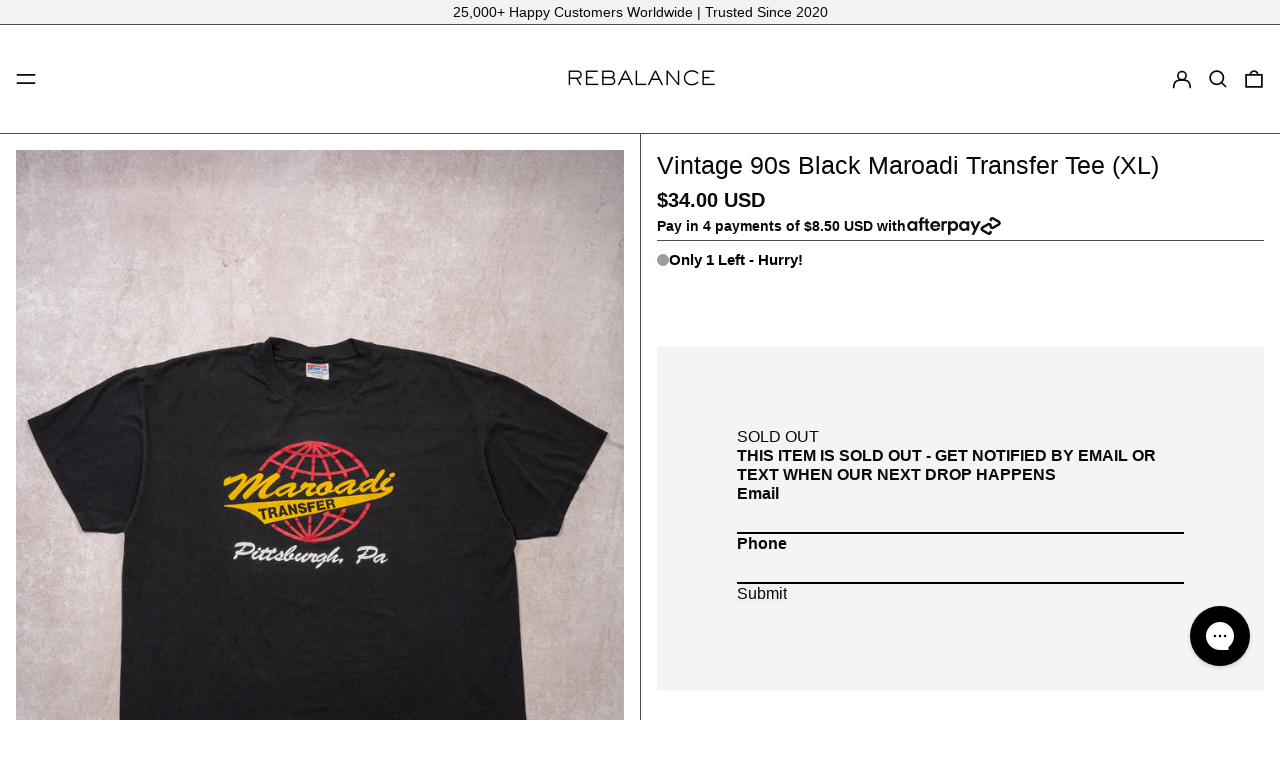

--- FILE ---
content_type: text/css
request_url: https://rebalancevintage.com/cdn/shop/t/107/assets/theme.min.css?v=17332465031439873511768321458
body_size: 8581
content:
@keyframes splide-loading {
  0% {
    transform: rotate(0);
  }
  to {
    transform: rotate(1turn);
  }
}
.splide__container {
  position: relative;
  box-sizing: border-box;
}
.splide__list {
  margin: 0 !important;
  padding: 0 !important;
  width: -webkit-max-content;
  width: max-content;
  will-change: transform;
}
.splide.is-active .splide__list {
  display: flex;
}
.splide__pagination {
  display: inline-flex;
  align-items: center;
  width: 95%;
  flex-wrap: wrap;
  justify-content: center;
  margin: 0;
}
.splide__pagination li {
  list-style-type: none;
  display: inline-block;
  line-height: 1;
  margin: 0;
}
.splide {
  visibility: hidden;
}
.splide,
.splide__slide {
  position: relative;
  outline: none;
}
.splide__slide {
  box-sizing: border-box;
  list-style-type: none !important;
  margin: 0;
  flex-shrink: 0;
}
.splide__slide img {
  vertical-align: bottom;
}
.splide__slider {
  position: relative;
}
.splide__spinner {
  position: absolute;
  top: 0;
  left: 0;
  right: 0;
  bottom: 0;
  margin: auto;
  display: inline-block;
  width: 20px;
  height: 20px;
  border-radius: 50%;
  border: 2px solid #999;
  border-left-color: transparent;
  animation: splide-loading 1s linear infinite;
}
.splide__track {
  position: relative;
  z-index: 0;
  overflow: hidden;
}
.splide--draggable > .splide__track > .splide__list > .splide__slide {
  -webkit-user-select: none;
  user-select: none;
}
.splide--fade > .splide__track > .splide__list {
  display: block;
}
.splide--fade > .splide__track > .splide__list > .splide__slide {
  position: absolute;
  top: 0;
  left: 0;
  z-index: 0;
  opacity: 0;
}
.splide--fade > .splide__track > .splide__list > .splide__slide.is-active {
  position: relative;
  z-index: 1;
  opacity: 1;
}
.splide--rtl {
  direction: rtl;
}
.splide--ttb > .splide__track > .splide__list {
  display: block;
}
.splide--ttb > .splide__pagination {
  width: auto;
}
.pswp {
  -webkit-backface-visibility: hidden;
  backface-visibility: hidden;
  display: none;
  height: 100%;
  left: 0;
  outline: none;
  overflow: hidden;
  position: absolute;
  -webkit-text-size-adjust: 100%;
  -moz-text-size-adjust: 100%;
  text-size-adjust: 100%;
  top: 0;
  touch-action: none;
  width: 100%;
  z-index: 15000;
}
.pswp * {
  box-sizing: border-box;
}
.pswp img {
  max-width: none;
}
.pswp--animate_opacity {
  opacity: 0.001;
  transition: opacity 333ms cubic-bezier(0.4, 0, 0.22, 1);
  will-change: opacity;
}
.pswp--open {
  display: block;
}
.pswp--zoom-allowed .pswp__img {
  cursor: zoom-in;
}
.pswp--zoomed-in .pswp__img {
  cursor: -webkit-grab;
  cursor: grab;
}
.pswp--dragging .pswp__img {
  cursor: -webkit-grabbing;
  cursor: grabbing;
}
.pswp__bg {
  -webkit-backface-visibility: hidden;
  backface-visibility: hidden;
  background: var(--color-primary-background);
  opacity: 0;
  transform: translateZ(0);
}
.pswp__bg,
.pswp__scroll-wrap {
  height: 100%;
  left: 0;
  position: absolute;
  top: 0;
  width: 100%;
}
.pswp__scroll-wrap {
  overflow: hidden;
}
.pswp__container,
.pswp__zoom-wrap {
  bottom: 0;
  left: 0;
  position: absolute;
  right: 0;
  top: 0;
  touch-action: none;
}
.pswp__container,
.pswp__img {
  -webkit-tap-highlight-color: rgba(0, 0, 0, 0);
  -webkit-touch-callout: none;
  -webkit-user-select: none;
  -moz-user-select: none;
  -ms-user-select: none;
  user-select: none;
}
.pswp__zoom-wrap {
  position: absolute;
  transform-origin: left top;
  transition: transform 333ms cubic-bezier(0.4, 0, 0.22, 1);
  width: 100%;
}
.pswp__bg {
  transition: opacity 333ms cubic-bezier(0.4, 0, 0.22, 1);
  will-change: opacity;
}
.pswp--animated-in .pswp__bg,
.pswp--animated-in .pswp__zoom-wrap {
  transition: none;
}
.pswp__container,
.pswp__zoom-wrap {
  -webkit-backface-visibility: hidden;
  backface-visibility: hidden;
}
.pswp__item {
  bottom: 0;
  overflow: hidden;
  right: 0;
}
.pswp__img,
.pswp__item {
  left: 0;
  position: absolute;
  top: 0;
}
.pswp__img {
  color: transparent;
  height: auto;
  width: auto;
}
.pswp__img--placeholder {
  -webkit-backface-visibility: hidden;
  backface-visibility: hidden;
}
.pswp__img--placeholder--blank {
  background: rgba(var(--color-primary-text-rgb), 0.05);
}
.pswp--ie .pswp__img {
  height: auto !important;
  left: 0;
  top: 0;
  width: 100% !important;
}
.pswp__error-msg {
  color: var(--color-primary-text);
  font-size: 14px;
  left: 0;
  line-height: 16px;
  margin-top: -8px;
  position: absolute;
  text-align: center;
  top: 50%;
  width: 100%;
}
.pswp__error-msg a {
  color: var(--color-primary-text);
  text-decoration: underline;
}
:root {
  --swiper-theme-color: var(--color-body-bg);
}
.space-y-1 > :not([hidden]) ~ :not([hidden]) {
  --tw-space-y-reverse: 0;
  margin-bottom: calc(0.25rem * var(--tw-space-y-reverse));
  margin-top: calc(0.25rem * (1 - var(--tw-space-y-reverse)));
}
.space-y-2 > :not([hidden]) ~ :not([hidden]) {
  --tw-space-y-reverse: 0;
  margin-bottom: calc(0.5rem * var(--tw-space-y-reverse));
  margin-top: calc(0.5rem * (1 - var(--tw-space-y-reverse)));
}
.appearance-none {
  -webkit-appearance: none;
  -moz-appearance: none;
  appearance: none;
}
.bg-transparent {
  background-color: transparent;
}
.bg-black {
  --tw-bg-opacity: 1;
  background-color: rgba(0, 0, 0, var(--tw-bg-opacity));
}
.bg-white {
  --tw-bg-opacity: 1;
  background-color: rgba(255, 255, 255, var(--tw-bg-opacity));
}
.bg-scheme-text {
  background-color: var(--color-scheme-text);
}
.bg-scheme-background {
  background-color: var(--color-scheme-background);
}
.bg-scheme-accent {
  background-color: var(--color-scheme-accent);
}
.bg-border {
  background-color: var(--color-border);
}
.bg-placeholder-bg {
  background-color: rgba(0, 0, 0, 0.04);
}
.hover\:bg-scheme-text:hover {
  background-color: var(--color-scheme-text);
}
.hover\:bg-scheme-accent:hover {
  background-color: var(--color-scheme-accent);
}
.bg-gradient-to-r {
  background-image: linear-gradient(to right, var(--tw-gradient-stops));
}
.from-scheme-background-0 {
  --tw-gradient-from: var(--color-scheme-background-0);
  --tw-gradient-stops: var(--tw-gradient-from),
    var(--tw-gradient-to, hsla(0, 0%, 100%, 0));
}
.via-scheme-background {
  --tw-gradient-stops: var(--tw-gradient-from), var(--color-scheme-background),
    var(--tw-gradient-to, hsla(0, 0%, 100%, 0));
}
.to-scheme-background {
  --tw-gradient-to: var(--color-scheme-background);
}
.bg-center {
  background-position: 50%;
}
.bg-no-repeat {
  background-repeat: no-repeat;
}
.bg-cover {
  background-size: cover;
}
.bg-contain {
  background-size: contain;
}
.border-transparent {
  border-color: transparent;
}
.border-current {
  border-color: currentColor;
}
.border-scheme-text {
  border-color: var(--color-scheme-text);
}
.border-scheme-accent {
  border-color: var(--color-scheme-accent);
}
.border-scheme-meta {
  border-color: var(--color-scheme-meta);
}
.border-grid-color,
.border-theme-color {
  border-color: var(--color-border);
}
.group:hover .group-hover\:border-scheme-accent {
  border-color: var(--color-scheme-accent);
}
.hover\:border-scheme-text:hover {
  border-color: var(--color-scheme-text);
}
.hover\:border-scheme-accent:hover {
  border-color: var(--color-scheme-accent);
}
.rounded-none {
  border-radius: 0;
}
.rounded {
  border-radius: 0.25rem;
}
.rounded-md {
  border-radius: 0.375rem;
}
.rounded-full {
  border-radius: 9999px;
}
.border-dashed {
  border-style: dashed;
}
.border-0 {
  border-width: 0;
}
.border-2 {
  border-width: 2px;
}
.border {
  border-width: 1px;
}
.border-grid {
  border-width: var(--border-width);
}
.border-text {
  border-width: var(--text-width);
}
.border-checkbox {
  border-width: var(--checkbox-width);
}
.border-t-grid {
  border-top-width: var(--border-width);
}
.border-r-grid {
  border-right-width: var(--border-width);
}
.border-b-grid {
  border-bottom-width: var(--border-width);
}
.border-l-grid {
  border-left-width: var(--border-width);
}
.border-t-text {
  border-top-width: var(--text-width);
}
.border-b-text {
  border-bottom-width: var(--text-width);
}
.cursor-pointer {
  cursor: pointer;
}
.cursor-wait {
  cursor: wait;
}
.cursor-not-allowed {
  cursor: not-allowed;
}
.block {
  display: block;
}
.inline-block {
  display: inline-block;
}
.inline {
  display: inline;
}
.flex {
  display: flex;
}
.inline-flex {
  display: inline-flex;
}
.table {
  display: table;
}
.grid {
  display: grid;
}
.contents {
  display: contents;
}
.hidden {
  display: none;
}
.flex-col {
  flex-direction: column;
}
.flex-wrap {
  flex-wrap: wrap;
}
.items-start {
  align-items: flex-start;
}
.items-end {
  align-items: flex-end;
}
.items-center {
  align-items: center;
}
.items-stretch {
  align-items: stretch;
}
.self-start {
  align-self: flex-start;
}
.self-stretch {
  align-self: stretch;
}
.justify-start {
  justify-content: flex-start;
}
.justify-end {
  justify-content: flex-end;
}
.justify-center {
  justify-content: center;
}
.justify-between {
  justify-content: space-between;
}
.flex-1 {
  flex: 1 1 0%;
}
.flex-auto {
  flex: 1 1 auto;
}
.flex-grow {
  flex-grow: 1;
}
.flex-shrink-0 {
  flex-shrink: 0;
}
.font-normal {
  font-weight: 400;
}
.h-0 {
  height: 0;
}
.h-2 {
  height: 0.5rem;
}
.h-3 {
  height: 0.75rem;
}
.h-4 {
  height: 1rem;
}
.h-5 {
  height: 1.25rem;
}
.h-6 {
  height: 1.5rem;
}
.h-7 {
  height: 1.75rem;
}
.h-8 {
  height: 2rem;
}
.h-10 {
  height: 2.5rem;
}
.h-14 {
  height: 3.5rem;
}
.h-auto {
  height: auto;
}
.h-0\.5 {
  height: 0.125rem;
}
.h-full {
  height: 100%;
}
.h-screen-header {
  height: 100vh;
}
.text-0 {
  font-size: 0;
  line-height: 0;
}
.text-xs {
  font-size: 0.64rem;
}
.text-sm,
.text-xs {
  line-height: var(--base-line-height);
}
.text-sm {
  font-size: 0.8rem;
}
.text-base {
  font-size: 1rem;
}
.text-base,
.text-lg {
  line-height: var(--base-line-height);
}
.text-lg {
  font-size: 1.25rem;
}
.text-xl {
  font-size: 1.563rem;
}
.text-2xl,
.text-xl {
  line-height: var(--base-line-height);
}
.text-2xl {
  font-size: 1.953rem;
}
.list-none {
  list-style-type: none;
}
.m-0 {
  margin: 0;
}
.m-auto {
  margin: auto;
}
.my-0 {
  margin-bottom: 0;
  margin-top: 0;
}
.my-1 {
  margin-bottom: 0.25rem;
  margin-top: 0.25rem;
}
.mx-1 {
  margin-left: 0.25rem;
  margin-right: 0.25rem;
}
.my-2 {
  margin-bottom: 0.5rem;
  margin-top: 0.5rem;
}
.mx-2 {
  margin-left: 0.5rem;
  margin-right: 0.5rem;
}
.my-6 {
  margin-bottom: 1.5rem;
  margin-top: 1.5rem;
}
.my-8 {
  margin-bottom: 2rem;
  margin-top: 2rem;
}
.my-auto {
  margin-bottom: auto;
  margin-top: auto;
}
.mx-auto {
  margin-left: auto;
  margin-right: auto;
}
.-mx-1 {
  margin-left: -0.25rem;
  margin-right: -0.25rem;
}
.-mx-2 {
  margin-left: -0.5rem;
  margin-right: -0.5rem;
}
.-mx-4 {
  margin-left: -1rem;
  margin-right: -1rem;
}
.-mx-8 {
  margin-left: -2rem;
  margin-right: -2rem;
}
.mt-1 {
  margin-top: 0.25rem;
}
.mr-1 {
  margin-right: 0.25rem;
}
.mb-1 {
  margin-bottom: 0.25rem;
}
.ml-1 {
  margin-left: 0.25rem;
}
.mt-2 {
  margin-top: 0.5rem;
}
.mr-2 {
  margin-right: 0.5rem;
}
.mb-2 {
  margin-bottom: 0.5rem;
}
.ml-2 {
  margin-left: 0.5rem;
}
.mt-3 {
  margin-top: 0.75rem;
}
.mr-3 {
  margin-right: 0.75rem;
}
.ml-3 {
  margin-left: 0.75rem;
}
.mt-4 {
  margin-top: 1rem;
}
.mr-4 {
  margin-right: 1rem;
}
.mb-4 {
  margin-bottom: 1rem;
}
.ml-4 {
  margin-left: 1rem;
}
.mr-6 {
  margin-right: 1.5rem;
}
.mt-8 {
  margin-top: 2rem;
}
.mb-8 {
  margin-bottom: 2rem;
}
.mr-16 {
  margin-right: 4rem;
}
.ml-16 {
  margin-left: 4rem;
}
.mr-auto {
  margin-right: auto;
}
.ml-auto {
  margin-left: auto;
}
.mt-theme {
  margin-top: var(--spacing);
}
.mt-theme-half {
  margin-top: var(--spacing-half);
}
.-mt-2 {
  margin-top: -0.5rem;
}
.-mr-2 {
  margin-right: -0.5rem;
}
.-mb-2 {
  margin-bottom: -0.5rem;
}
.-ml-2 {
  margin-left: -0.5rem;
}
.-mt-4 {
  margin-top: -1rem;
}
.-ml-4 {
  margin-left: -1rem;
}
.-ml-16 {
  margin-left: -4rem;
}
.-mt-theme {
  margin-top: calc(var(--spacing) * -1);
}
.-mb-theme-width {
  margin-bottom: calc(var(--border-width) * -1);
}
.max-h-full {
  max-height: 100%;
}
.max-w-xs {
  max-width: 20rem;
}
.max-w-sm {
  max-width: 24rem;
}
.max-w-md {
  max-width: 28rem;
}
.max-w-lg {
  max-width: 32rem;
}
.max-w-xl {
  max-width: 36rem;
}
.max-w-2xl {
  max-width: 42rem;
}
.max-w-full {
  max-width: 100%;
}
.max-w-screen {
  max-width: 1620px;
}
.min-h-full {
  min-height: 100%;
}
.min-h-screen {
  min-height: 100vh;
}
.min-w-0 {
  min-width: 0;
}
.object-contain {
  -o-object-fit: contain;
  object-fit: contain;
}
.object-cover {
  -o-object-fit: cover;
  object-fit: cover;
}
.object-bottom {
  -o-object-position: bottom;
  object-position: bottom;
}
.object-center {
  -o-object-position: center;
  object-position: center;
}
.object-left {
  -o-object-position: left;
  object-position: left;
}
.object-left-bottom {
  -o-object-position: left bottom;
  object-position: left bottom;
}
.object-left-top {
  -o-object-position: left top;
  object-position: left top;
}
.object-right {
  -o-object-position: right;
  object-position: right;
}
.object-right-bottom {
  -o-object-position: right bottom;
  object-position: right bottom;
}
.object-right-top {
  -o-object-position: right top;
  object-position: right top;
}
.object-top {
  -o-object-position: top;
  object-position: top;
}
.opacity-0 {
  opacity: 0;
}
.opacity-10 {
  opacity: 0.1;
}
.opacity-40 {
  opacity: 0.4;
}
.opacity-50 {
  opacity: 0.5;
}
.group:hover .group-hover\:opacity-100,
.opacity-100 {
  opacity: 1;
}
.overflow-auto {
  overflow: auto;
}
.overflow-hidden {
  overflow: hidden;
}
.overflow-x-auto {
  overflow-x: auto;
}
.overflow-y-auto {
  overflow-y: auto;
}
.overflow-x-hidden {
  overflow-x: hidden;
}
.p-0 {
  padding: 0;
}
.p-1 {
  padding: 0.25rem;
}
.p-2 {
  padding: 0.5rem;
}
.p-4 {
  padding: 1rem;
}
.p-8 {
  padding: 2rem;
}
.p-px {
  padding: 1px;
}
.py-1 {
  padding-bottom: 0.25rem;
  padding-top: 0.25rem;
}
.px-1 {
  padding-left: 0.25rem;
  padding-right: 0.25rem;
}
.py-2 {
  padding-bottom: 0.5rem;
  padding-top: 0.5rem;
}
.px-2 {
  padding-left: 0.5rem;
  padding-right: 0.5rem;
}
.py-4 {
  padding-bottom: 1rem;
  padding-top: 1rem;
}
.px-4 {
  padding-left: 1rem;
  padding-right: 1rem;
}
.px-5 {
  padding-left: 1.25rem;
  padding-right: 1.25rem;
}
.py-8 {
  padding-bottom: 2rem;
  padding-top: 2rem;
}
.px-8 {
  padding-left: 2rem;
  padding-right: 2rem;
}
.py-10 {
  padding-bottom: 2.5rem;
  padding-top: 2.5rem;
}
.py-1\.5 {
  padding-bottom: 0.375rem;
  padding-top: 0.375rem;
}
.py-theme {
  padding-bottom: var(--spacing);
  padding-top: var(--spacing);
}
.py-theme-half {
  padding-bottom: var(--spacing-half);
  padding-top: var(--spacing-half);
}
.pb-0 {
  padding-bottom: 0;
}
.pt-1 {
  padding-top: 0.25rem;
}
.pr-1 {
  padding-right: 0.25rem;
}
.pb-1 {
  padding-bottom: 0.25rem;
}
.pl-1 {
  padding-left: 0.25rem;
}
.pt-2 {
  padding-top: 0.5rem;
}
.pb-2 {
  padding-bottom: 0.5rem;
}
.pl-2 {
  padding-left: 0.5rem;
}
.pt-4 {
  padding-top: 1rem;
}
.pr-4 {
  padding-right: 1rem;
}
.pb-4 {
  padding-bottom: 1rem;
}
.pl-4 {
  padding-left: 1rem;
}
.pr-6 {
  padding-right: 1.5rem;
}
.pt-8 {
  padding-top: 2rem;
}
.pb-8 {
  padding-bottom: 2rem;
}
.pr-10 {
  padding-right: 2.5rem;
}
.pl-100 {
  padding-left: 100%;
}
.pt-theme {
  padding-top: var(--spacing);
}
.pb-theme {
  padding-bottom: var(--spacing);
}
.pt-theme-double {
  padding-top: var(--spacing-double);
}
.pb-theme-double {
  padding-bottom: var(--spacing-double);
}
.placeholder-current::-moz-placeholder {
  color: currentColor;
}
.placeholder-current:-ms-input-placeholder {
  color: currentColor;
}
.placeholder-current::placeholder {
  color: currentColor;
}
.pointer-events-none {
  pointer-events: none;
}
.static {
  position: static;
}
.fixed {
  position: fixed;
}
.absolute {
  position: absolute;
}
.relative {
  position: relative;
}
.top-0 {
  top: 0;
}
.right-0 {
  right: 0;
}
.bottom-0 {
  bottom: 0;
}
.left-0 {
  left: 0;
}
.top-1 {
  top: 0.25rem;
}
.top-2 {
  top: 0.5rem;
}
.right-2 {
  right: 0.5rem;
}
.bottom-2 {
  bottom: 0.5rem;
}
.bottom-3 {
  bottom: 0.75rem;
}
.top-4 {
  top: 1rem;
}
.right-4 {
  right: 1rem;
}
.bottom-4 {
  bottom: 1rem;
}
.left-4 {
  left: 1rem;
}
.bottom-8 {
  bottom: 2rem;
}
.-bottom-2 {
  bottom: -0.5rem;
}
.top-1\/2 {
  top: 50%;
}
.left-1\/2 {
  left: 50%;
}
.bottom-slide-arrows {
  bottom: 1.3rem;
}
.resize {
  resize: both;
}
* {
  --tw-shadow: 0 0 transparent;
  --tw-ring-inset: var(--tw-empty, /*!*/ /*!*/);
  --tw-ring-offset-width: 0px;
  --tw-ring-offset-color: #fff;
  --tw-ring-color: rgba(59, 130, 246, 0.5);
  --tw-ring-offset-shadow: 0 0 transparent;
  --tw-ring-shadow: 0 0 transparent;
}
.ring {
  --tw-ring-offset-shadow: var(--tw-ring-inset) 0 0 0
    var(--tw-ring-offset-width) var(--tw-ring-offset-color);
  --tw-ring-shadow: var(--tw-ring-inset) 0 0 0
    calc(3px + var(--tw-ring-offset-width)) var(--tw-ring-color);
  box-shadow: var(--tw-ring-offset-shadow), var(--tw-ring-shadow),
    var(--tw-shadow, 0 0 transparent);
}
.fill-current {
  fill: currentColor;
}
.text-left {
  text-align: left;
}
.text-center {
  text-align: center;
}
.text-right {
  text-align: right;
}
.text-transparent {
  color: transparent;
}
.text-current {
  color: currentColor;
}
.text-white {
  --tw-text-opacity: 1;
  color: rgba(255, 255, 255, var(--tw-text-opacity));
}
.text-scheme-text {
  color: var(--color-scheme-text);
}
.text-scheme-accent {
  color: var(--color-scheme-accent);
}
.text-scheme-meta {
  color: var(--color-scheme-meta);
}
.text-scheme-text-overlay {
  color: var(--color-scheme-text--overlay);
}
.text-scheme-accent-overlay {
  color: var(--color-scheme-accent--overlay);
}
.text-placeholder {
  color: rgba(0, 0, 0, 0.3);
}
.hover\:text-scheme-accent:hover {
  color: var(--color-scheme-accent);
}
.hover\:text-scheme-text-overlay:hover {
  color: var(--color-scheme-text--overlay);
}
.hover\:text-scheme-accent-overlay:hover {
  color: var(--color-scheme-accent--overlay);
}
.truncate {
  overflow: hidden;
  text-overflow: ellipsis;
  white-space: nowrap;
}
.italic {
  font-style: italic;
}
.uppercase {
  text-transform: uppercase;
}
.capitalize {
  text-transform: capitalize;
}
.underline {
  text-decoration: underline;
}
.line-through {
  text-decoration: line-through;
}
.hover\:underline:hover {
  text-decoration: underline;
}
.oldstyle-nums {
  --tw-ordinal: var(--tw-empty, /*!*/ /*!*/);
  --tw-slashed-zero: var(--tw-empty, /*!*/ /*!*/);
  --tw-numeric-figure: var(--tw-empty, /*!*/ /*!*/);
  --tw-numeric-spacing: var(--tw-empty, /*!*/ /*!*/);
  --tw-numeric-fraction: var(--tw-empty, /*!*/ /*!*/);
  --tw-numeric-figure: oldstyle-nums;
  font-variant-numeric: var(--tw-ordinal) var(--tw-slashed-zero)
    var(--tw-numeric-figure) var(--tw-numeric-spacing)
    var(--tw-numeric-fraction);
}
.align-top {
  vertical-align: top;
}
.align-middle {
  vertical-align: middle;
}
.visible {
  visibility: visible;
}
.invisible {
  visibility: hidden;
}
.whitespace-nowrap {
  white-space: nowrap;
}
.break-words {
  overflow-wrap: break-word;
}
.break-all {
  word-break: break-all;
}
.w-2 {
  width: 0.5rem;
}
.w-3 {
  width: 0.75rem;
}
.w-4 {
  width: 1rem;
}
.w-5 {
  width: 1.25rem;
}
.w-6 {
  width: 1.5rem;
}
.w-7 {
  width: 1.75rem;
}
.w-8 {
  width: 2rem;
}
.w-10 {
  width: 2.5rem;
}
.w-12 {
  width: 3rem;
}
.w-14 {
  width: 3.5rem;
}
.w-16 {
  width: 4rem;
}
.w-28 {
  width: 7rem;
}
.w-40 {
  width: 10rem;
}
.w-auto {
  width: auto;
}
.w-theme-width {
  width: var(--border-width);
}
.w-1\/3 {
  width: 33.333333%;
}
.w-2\/3 {
  width: 66.666667%;
}
.w-3\/4 {
  width: 75%;
}
.w-3\/5 {
  width: 60%;
}
.w-11\/12 {
  width: 91.666667%;
}
.w-full {
  width: 100%;
}
.w-third-screen {
  width: 33.333333vw;
}
.z-0 {
  z-index: 0;
}
.z-10 {
  z-index: 10;
}
.z-20 {
  z-index: 20;
}
.z-40 {
  z-index: 40;
}
.z-50 {
  z-index: 50;
}
.z-60 {
  z-index: 60;
}
.z-70 {
  z-index: 70;
}
.z-99 {
  z-index: 99;
}
.z-100 {
  z-index: 100;
}
.gap-10 {
  gap: 2.5rem;
}
.gap-theme {
  gap: var(--border-width);
}
.gap-gutter {
  gap: var(--gutter);
}
.grid-flow-row-dense {
  grid-auto-flow: row dense;
}
.grid-cols-1 {
  grid-template-columns: repeat(1, minmax(0, 1fr));
}
.grid-cols-2 {
  grid-template-columns: repeat(2, minmax(0, 1fr));
}
.col-span-1 {
  grid-column: span 1 / span 1;
}
.col-span-2 {
  grid-column: span 2 / span 2;
}
.col-span-full {
  grid-column: 1/-1;
}
.transform {
  --tw-translate-x: 0;
  --tw-translate-y: 0;
  --tw-rotate: 0;
  --tw-skew-x: 0;
  --tw-skew-y: 0;
  --tw-scale-x: 1;
  --tw-scale-y: 1;
  transform: translateX(var(--tw-translate-x)) translateY(var(--tw-translate-y))
    rotate(var(--tw-rotate)) skewX(var(--tw-skew-x)) skewY(var(--tw-skew-y))
    scaleX(var(--tw-scale-x)) scaleY(var(--tw-scale-y));
}
.origin-center {
  transform-origin: center;
}
.rotate-180 {
  --tw-rotate: 180deg;
}
.-rotate-45 {
  --tw-rotate: -45deg;
}
.translate-x-full {
  --tw-translate-x: 100%;
}
.-translate-x-1\/2 {
  --tw-translate-x: -50%;
}
.-translate-x-full {
  --tw-translate-x: -100%;
}
.translate-y-1 {
  --tw-translate-y: 0.25rem;
}
.translate-y-full {
  --tw-translate-y: 100%;
}
.-translate-y-1\/2 {
  --tw-translate-y: -50%;
}
.translate-y-0-important {
  --tw-translate-y: 0px !important;
}
.translate-y-full-with-border {
  --tw-translate-y: calc(100% - 1px);
}
.transition {
  transition-duration: 0.15s;
  transition-property: background-color, border-color, color, fill, stroke,
    opacity, box-shadow, transform;
  transition-timing-function: cubic-bezier(0.4, 0, 0.2, 1);
}
.transition-opacity {
  transition-duration: 0.15s;
  transition-property: opacity;
  transition-timing-function: cubic-bezier(0.4, 0, 0.2, 1);
}
.transition-transform {
  transition-duration: 0.15s;
  transition-property: transform;
  transition-timing-function: cubic-bezier(0.4, 0, 0.2, 1);
}
.transition-max-height {
  transition-duration: 0.15s;
  transition-property: max-height;
  transition-timing-function: cubic-bezier(0.4, 0, 0.2, 1);
}
.ease-in-out {
  transition-timing-function: cubic-bezier(0.4, 0, 0.2, 1);
}
.duration-200 {
  transition-duration: 0.2s;
}
.duration-300 {
  transition-duration: 0.3s;
}
@-webkit-keyframes spin {
  to {
    transform: rotate(1turn);
  }
}
@keyframes spin {
  to {
    transform: rotate(1turn);
  }
}
@-webkit-keyframes ping {
  75%,
  to {
    opacity: 0;
    transform: scale(2);
  }
}
@keyframes ping {
  75%,
  to {
    opacity: 0;
    transform: scale(2);
  }
}
@-webkit-keyframes pulse {
  50% {
    opacity: 0.5;
  }
}
@keyframes pulse {
  50% {
    opacity: 0.5;
  }
}
@-webkit-keyframes bounce {
  0%,
  to {
    -webkit-animation-timing-function: cubic-bezier(0.8, 0, 1, 1);
    animation-timing-function: cubic-bezier(0.8, 0, 1, 1);
    transform: translateY(-25%);
  }
  50% {
    -webkit-animation-timing-function: cubic-bezier(0, 0, 0.2, 1);
    animation-timing-function: cubic-bezier(0, 0, 0.2, 1);
    transform: none;
  }
}
@keyframes bounce {
  0%,
  to {
    -webkit-animation-timing-function: cubic-bezier(0.8, 0, 1, 1);
    animation-timing-function: cubic-bezier(0.8, 0, 1, 1);
    transform: translateY(-25%);
  }
  50% {
    -webkit-animation-timing-function: cubic-bezier(0, 0, 0.2, 1);
    animation-timing-function: cubic-bezier(0, 0, 0.2, 1);
    transform: none;
  }
}
.col-gap-lg {
  -moz-column-gap: 2rem;
  column-gap: 2rem;
}
#MainContent {
  opacity: 1 !important;
  visibility: visible !important;
}
html {
  background-color: var(--color-primary-background);
  color: var(--color-primary-text);
  font-size: var(--base-font-size);
  line-height: var(--base-line-height);
}
body {
  -webkit-font-smoothing: antialiased;
  -moz-osx-font-smoothing: grayscale;
  font-family: var(--body-font-stack);
  font-style: var(--body-font-style);
  font-weight: var(--body-font-weight);
  -webkit-text-size-adjust: 100%;
  text-transform: var(--bopy-copy-transform);
}
.font-heading {
  font-family: var(--heading-font-stack);
  font-style: var(--heading-font-style);
  font-weight: var(--heading-font-weight);
  letter-spacing: var(--heading-letterspacing);
  -webkit-text-decoration: var(--heading-decoration);
  text-decoration: var(--heading-decoration);
  text-transform: var(--heading-capitalize);
}
.font-body {
  font-family: var(--body-font-stack);
  font-style: var(--body-font-style);
  font-weight: var(--body-font-weight);
  letter-spacing: 0;
  text-decoration: none;
  text-transform: var(--body-font-style);
  text-transform: var(--bopy-copy-transform);
}
.multi-column p {
  -moz-column-break-inside: avoid;
  break-inside: avoid;
  page-break-inside: avoid;
}
.responsive-image-wrapper:before {
  content: "";
  display: block;
}
.responsive-image {
  opacity: 0;
}
.responsive-image.lazyloaded {
  opacity: 1;
}
.responsive-image-placeholder {
  opacity: 0.05;
}
.responsive-image.lazyloaded + .responsive-image-placeholder {
  opacity: 0;
}
[data-color-scheme="primary"] .responsive-image-placeholder,
[data-color-scheme="secondary"] .responsive-image-placeholder,
[data-color-scheme="tertiary"] .responsive-image-placeholder {
  background-color: var(--color-scheme-text);
}
.no-js .responsive-image-placeholder {
  display: none;
}
[data-color-scheme="primary"].bg-scheme-background .bg-placeholder-bg,
[data-color-scheme="primary"] .bg-scheme-background .bg-placeholder-bg,
[data-color-scheme="secondary"].bg-scheme-background .bg-placeholder-bg,
[data-color-scheme="secondary"] .bg-scheme-background .bg-placeholder-bg,
[data-color-scheme="tertiary"].bg-scheme-background .bg-placeholder-bg,
[data-color-scheme="tertiary"] .bg-scheme-background .bg-placeholder-bg {
  background-color: var(--color-scheme-text-placeholder);
}
.visually-hidden {
  clip: rect(0 0 0 0);
  border: 0;
  height: 1px;
  margin: -1px;
  overflow: hidden;
  padding: 0;
  position: absolute !important;
  width: 1px;
}
.shopify-model-viewer-ui,
[data-product-media-type-video] iframe,
[data-product-media-type-video] video,
model-viewer,
svg {
  height: 100%;
  width: 100%;
}
.video-wrapper {
  height: 0;
  height: auto;
  max-width: 100%;
  overflow: hidden;
  padding-bottom: 56.25%;
  position: relative;
}
.video-wrapper iframe {
  height: 100%;
  left: 0;
  position: absolute;
  top: 0;
  width: 100%;
}
.table-wrapper {
  -webkit-overflow-scrolling: touch;
  max-width: 100%;
  overflow: auto;
}
.skip-link {
  background-color: var(--color-primary-background);
  color: var(--color-primary-text);
  left: 0;
  opacity: 0;
  padding: 1rem;
  pointer-events: none;
  position: absolute;
  top: 0;
  z-index: 50;
}
.skip-link:focus {
  opacity: 1;
  pointer-events: auto;
}
#sticky-positioner {
  height: 1px;
  left: 0;
  position: absolute;
  top: var(--border-width);
  width: 1px;
}
.no-js .respimg,
.no-js:not(html) {
  display: none;
}
.no-js .no-js:not(html) {
  display: block;
}
.supports-no-cookies:not(html),
[hidden],
[x-cloak],
html.no-js .js-enabled {
  display: none;
}
.supports-no-cookies .supports-no-cookies:not(html) {
  display: block;
}
.increase-target:before {
  content: "";
  display: block;
  height: 100%;
  left: 0;
  position: absolute;
  top: 0;
  width: 100%;
  z-index: 10;
}
.increase-target:focus:before {
  outline: 5px auto Highlight;
  outline: 5px auto -webkit-focus-ring-color;
}
[data-shopify-buttoncontainer] {
  justify-content: center;
}
.accent-links-scheme a {
  border-color: var(--color-scheme-text);
}
.accent-links-scheme a:hover {
  border-color: var(--color-scheme-accent);
}
.accent-links-scheme a {
  border-bottom-width: var(--text-width);
  padding-bottom: 0.25rem;
}
.accent-links-scheme a:hover {
  color: var(--color-scheme-accent);
}
.section-x-padding {
  padding-left: 0.5rem;
  padding-right: 0.5rem;
}
@media (min-width: 1024px) {
  .section-x-padding {
    padding-left: 1rem;
    padding-right: 1rem;
  }
}
#MainContent .shopify-section:first-of-type section {
  margin-top: calc(var(--border-width) * -1);
}
#MainContent
  .shopify-section.has-full-screen-setting:first-of-type
  section
  .h-screen-header {
  height: calc(100vh - var(--header-height, 0px));
}
@media (max-width: 1023px) {
  #MainContent
    .shopify-section.has-full-screen-setting:first-of-type
    section
    .background-video-wrapper--full-screen {
    padding-bottom: calc(100vh - var(--header-height, 0px));
  }
}
@media (min-width: 1024px) {
  #MainContent
    .shopify-section.has-full-screen-setting:first-of-type
    section
    .lg\:background-video-wrapper--full-screen {
    padding-bottom: calc(100vh - var(--header-height, 0px));
  }
}
select {
  background-image: var(--icon-svg-select);
  background-position: 100%;
  background-repeat: no-repeat;
  background-size: 1em 1em;
}
input[type="email"],
input[type="number"],
input[type="password"],
input[type="tel"],
input[type="text"],
textarea {
  -webkit-appearance: none;
  border-radius: 0;
}
option {
  background-color: var(--color-primary-background);
}
[data-color-scheme="primary"].select.text-scheme-text,
[data-color-scheme="primary"] select.text-scheme-text {
  background-image: var(--icon-svg-select-primary);
}
[data-color-scheme="secondary"] select.text-scheme-text {
  background-image: var(--icon-svg-select-secondary);
}
[data-color-scheme="tertiary"] select.text-scheme-text {
  background-image: var(--icon-svg-select-tertiary);
}
input[type="number"]::-webkit-inner-spin-button,
input[type="number"]::-webkit-outer-spin-button {
  -webkit-appearance: none;
  -moz-appearance: textfield;
  margin: 0;
}
.filter-checkbox:checked + label span {
  background-color: currentColor;
}
.custom-input:disabled + label {
  cursor: default;
}
button {
  border-radius: 0;
}
.btn,
.button {
  background-color: var(--button-background-color);
  border-color: var(--button-border-color);
  border-radius: var(--button-border-radius);
  border-width: var(--text-width);
  color: var(--button-text-color);
  cursor: pointer;
  padding: 0.5rem 2rem;
  text-transform: var(--button-text-transform);
}
.btn:hover,
.button:hover {
  background-color: var(--button-background-color-hover);
  border-color: var(--button-border-color-hover);
  color: var(--button-text-color-hover);
}
.show-button-arrows .btn:after,
.show-button-arrows .button:after {
  content: "  →";
}
.btn span,
.btn svg,
.button span,
.button svg,
button span,
button svg {
  pointer-events: none;
}
@media (prefers-reduced-motion: reduce) {
  .marquee-container {
    display: block;
    padding-left: 0.5rem;
    padding-right: 0.5rem;
    text-align: center;
    white-space: normal;
  }
  @media (min-width: 1024px) {
    .marquee-container {
      padding-left: 1rem;
      padding-right: 1rem;
    }
  }
  .marquee span {
    display: none;
  }
  .marquee span:first-child {
    display: inline;
  }
}
.marquee-container {
  visibility: visible;
}
.rte > :not([hidden]) ~ :not([hidden]) {
  --tw-space-y-reverse: 0;
  margin-bottom: calc(1rem * var(--tw-space-y-reverse));
  margin-top: calc(1rem * (1 - var(--tw-space-y-reverse)));
}
.rte {
  line-height: var(--base-line-height);
}
.rte img {
  height: auto;
  max-width: 100%;
  width: 100%;
}
.rte table {
  table-layout: fixed;
}
.rte table,
.rte td,
.rte th {
  border-color: currentColor;
  border-width: var(--text-width);
}
.rte td,
.rte th {
  padding: 0.25rem;
}
@media (min-width: 1024px) {
  .rte td,
  .rte th {
    padding: 0.5rem;
  }
  .rte td > .background-video-wrapper--full-screen,
  .rte th > .background-video-wrapper--full-screen {
    padding-bottom: calc(100vh - 1rem);
  }
}
.rte ol,
.rte ul {
  margin-left: var(--spacing);
}
.rte ol > :not([hidden]) ~ :not([hidden]),
.rte ul > :not([hidden]) ~ :not([hidden]) {
  --tw-space-y-reverse: 0;
  margin-bottom: calc(0.5rem * var(--tw-space-y-reverse));
  margin-top: calc(0.5rem * (1 - var(--tw-space-y-reverse)));
}
.rte ul {
  list-style-type: disc;
}
.rte ol {
  list-style: decimal;
}
.rte strong {
  font-weight: var(--font-body-bold-weight);
}
.rte h1 {
  font-size: 1.953rem;
  line-height: var(--base-line-height);
}
@media (min-width: 1024px) {
  .rte h1 {
    font-size: 3.815rem;
    line-height: 1;
  }
}
.rte h2 {
  font-size: 1.953rem;
  line-height: var(--base-line-height);
}
@media (min-width: 1024px) {
  .rte h2 {
    font-size: 2.441rem;
    line-height: calc(var(--base-line-height) * 0.9);
  }
}
.rte h3 {
  font-size: 1.563rem;
}
.rte h3,
.rte h4 {
  line-height: var(--base-line-height);
}
.rte h4 {
  font-size: 1.25rem;
}
.rte blockquote,
.rte h1,
.rte h2,
.rte h3,
.rte h4 {
  font-family: var(--heading-font-stack);
  font-style: var(--heading-font-style);
  font-weight: var(--heading-font-weight);
  letter-spacing: var(--heading-letterspacing);
  -webkit-text-decoration: var(--heading-decoration);
  text-decoration: var(--heading-decoration);
  text-transform: var(--heading-capitalize);
}
.rte blockquote {
  font-size: 1.953rem;
  line-height: var(--base-line-height);
  padding: 0.5rem;
}
.rte blockquote > .background-video-wrapper--full-screen {
  padding-bottom: calc(100vh - 1rem);
}
@media (min-width: 1024px) {
  .rte blockquote {
    font-size: 3.815rem;
    line-height: 1;
    line-height: calc(var(--base-line-height) * 0.9);
    padding: 1rem;
  }
}
.rte a {
  text-decoration: underline;
}
.rte code,
.rte pre {
  font-family: monospace;
  font-size: 0.8rem;
  line-height: var(--base-line-height);
  overflow: auto;
}
[data-color-scheme="primary"].text-scheme-text.rte a:hover,
[data-color-scheme="primary"].text-scheme-text .rte a:hover,
[data-color-scheme="primary"] .text-scheme-text.rte a:hover,
[data-color-scheme="secondary"].text-scheme-text.rte a:hover,
[data-color-scheme="secondary"].text-scheme-text .rte a:hover,
[data-color-scheme="secondary"] .text-scheme-text.rte a:hover,
[data-color-scheme="tertiary"].text-scheme-text.rte a:hover,
[data-color-scheme="tertiary"].text-scheme-text .rte a:hover,
[data-color-scheme="tertiary"] .text-scheme-text.rte a:hover {
  color: var(--color-scheme-accent);
  -webkit-text-decoration-color: var(--color-scheme-accent);
  text-decoration-color: var(--color-scheme-accent);
}
[data-color-scheme="primary"].text-scheme-text.rte blockquote,
[data-color-scheme="primary"].text-scheme-text .rte blockquote,
[data-color-scheme="primary"] .text-scheme-text.rte blockquote,
[data-color-scheme="secondary"].text-scheme-text.rte blockquote,
[data-color-scheme="secondary"].text-scheme-text .rte blockquote,
[data-color-scheme="secondary"] .text-scheme-text.rte blockquote,
[data-color-scheme="tertiary"].text-scheme-text.rte blockquote,
[data-color-scheme="tertiary"].text-scheme-text .rte blockquote,
[data-color-scheme="tertiary"] .text-scheme-text.rte blockquote {
  background: var(--color-scheme-text);
  color: var(--color-scheme-text--overlay);
}
.svg-scale svg {
  height: 1em;
  width: 1em;
}
.disclosure-list {
  max-height: 60vh;
  overflow-y: auto;
  transform: translateY(calc(-100% + 2px));
}
.splide--product {
  position: static;
}
.splide__pagination--product {
  max-width: calc(100% - 7rem);
}
.splide__pagination__page {
  background-color: transparent;
  border-color: currentColor;
  border-radius: 9999px;
  border-width: var(--checkbox-width);
  display: block;
  height: 0.5rem;
  margin: 0.25rem;
  width: 0.5rem;
}
.add-to-cart-container
  .payment-button-wrapper.rounded-full
  .shopify-payment-button__button--branded,
.add-to-cart-container
  .payment-button-wrapper.rounded-full
  .shopify-payment-button__button--unbranded,
.add-to-cart-container
  .payment-button-wrapper.splide__pagination__page
  .shopify-payment-button__button--branded,
.add-to-cart-container
  .payment-button-wrapper.splide__pagination__page
  .shopify-payment-button__button--unbranded {
  border-radius: 9999px;
  overflow: hidden;
}
.additional-checkout-buttons.splide__pagination__page div[role="button"] {
  border-radius: 9999px;
}
.splide__pagination__page.is-active {
  background-color: currentColor;
}
.splide__autoplay-control .splide__pause,
.splide__autoplay-control .splide__play {
  transition-duration: 0.15s;
  transition-property: opacity;
  transition-timing-function: cubic-bezier(0.4, 0, 0.2, 1);
}
.splide__autoplay-control .splide__play {
  opacity: 0;
  position: absolute;
}
.splide__autoplay-control .splide__pause {
  opacity: 1;
}
.splide__autoplay-control--paused .splide__play {
  opacity: 1;
  position: relative;
}
.splide__autoplay-control--paused .splide__pause {
  opacity: 0;
  position: absolute;
}
.no-js .splide {
  visibility: visible;
}
.no-js .splide__list {
  width: 100%;
}
.no-js .splide__slide:not(:first-child) {
  display: none;
}
@media (min-width: 1024px) {
  .no-js .splide--product .splide__slide:not(:first-child) {
    display: block;
  }
}
.js .splide--product:not([data-slideshow-enabled="true"]) {
  visibility: visible;
}
.js .splide--product:not([data-slideshow-enabled="true"]) .splide__list {
  width: 100%;
}
.js .splide--product:not([data-slideshow-enabled="true"]) .splide__arrows,
.js
  .splide--product:not([data-slideshow-enabled="true"])
  .splide__slide:not(:first-child) {
  display: none;
}
@media (min-width: 1024px) {
  .js
    .splide--product:not([data-slideshow-enabled="true"])
    .splide--product
    .splide__slide:not(:first-child) {
    display: block;
  }
}
.background-video-wrapper--full-screen {
  padding-bottom: 100vh;
}
.background-video-wrapper--four-three {
  padding-bottom: 75%;
}
.background-video-wrapper--landscape {
  padding-bottom: 62.5%;
}
.background-video-wrapper--widescreen {
  padding-bottom: 56.25%;
}
.background-video-wrapper--cinematic {
  padding-bottom: 42.5531914894%;
}
.p-2 > .background-video-wrapper--full-screen {
  padding-bottom: calc(100vh - 1rem);
}
@media (min-width: 1024px) {
  .lg\:p-4 > .background-video-wrapper--full-screen,
  .lg\:p-4 > .lg\:background-video-wrapper--full-screen {
    padding-bottom: calc(100vh - 2rem);
  }
}
.background-video__error {
  align-items: center;
  bottom: 0;
  display: flex;
  flex-flow: row nowrap;
  height: 100%;
  justify-content: center;
  left: 0;
  position: absolute;
  right: 0;
  top: 0;
  width: 100%;
}
.background-video iframe {
  height: 300%;
  left: auto;
  opacity: 0;
  pointer-events: none;
  position: absolute;
  top: -100%;
  transform: scale(1.0125);
  transition: opacity 0.2s ease-in-out;
  width: 100%;
  z-index: 1;
}
.background-video iframe.background-video-iframe--tall {
  height: 120%;
  left: -100%;
  max-width: none;
  top: -10%;
  width: 300%;
}
.background-video.is-playing iframe {
  opacity: 1;
}
.type-product-grid-item:focus-within .product-grid__meta {
  opacity: 1;
}
.plyr--video {
  height: 100%;
}
.plyr__control--overlaid svg {
  fill: currentColor;
}
.plyr__video-wrapper {
  height: 100%;
}
[data-color-scheme="primary"].bg-scheme-background .plyr,
[data-color-scheme="primary"] .bg-scheme-background .plyr,
[data-color-scheme="primary"].bg-scheme-background .plyr__control,
[data-color-scheme="primary"] .bg-scheme-background .plyr__control {
  background-color: var(--color-scheme-background);
}
[data-color-scheme="primary"].text-scheme-text .plyr,
[data-color-scheme="primary"] .text-scheme-text .plyr,
[data-color-scheme="primary"].text-scheme-text .plyr__control,
[data-color-scheme="primary"] .text-scheme-text .plyr__control {
  color: var(--color-scheme-text);
}
[data-color-scheme="secondary"].bg-scheme-background .plyr,
[data-color-scheme="secondary"] .bg-scheme-background .plyr,
[data-color-scheme="secondary"].bg-scheme-background .plyr__control,
[data-color-scheme="secondary"] .bg-scheme-background .plyr__control {
  background-color: var(--color-scheme-background);
}
[data-color-scheme="secondary"].text-scheme-text .plyr,
[data-color-scheme="secondary"] .text-scheme-text .plyr,
[data-color-scheme="secondary"].text-scheme-text .plyr__control,
[data-color-scheme="secondary"] .text-scheme-text .plyr__control {
  color: var(--color-scheme-text);
}
[data-color-scheme="tertiary"].bg-scheme-background .plyr,
[data-color-scheme="tertiary"] .bg-scheme-background .plyr,
[data-color-scheme="tertiary"].bg-scheme-background .plyr__control,
[data-color-scheme="tertiary"] .bg-scheme-background .plyr__control {
  background-color: var(--color-scheme-background);
}
[data-color-scheme="tertiary"].text-scheme-text .plyr,
[data-color-scheme="tertiary"] .text-scheme-text .plyr,
[data-color-scheme="tertiary"].text-scheme-text .plyr__control,
[data-color-scheme="tertiary"] .text-scheme-text .plyr__control {
  color: var(--color-scheme-text);
}
[data-shopify-xr-hidden] {
  display: none;
}
.add-to-cart,
.shopify-payment-button,
.shopify-payment-button__button,
.shopify-payment-button__button--branded {
  min-height: var(--add-to-cart-height) !important;
}
.shopify-payment-button__button--hidden {
  display: none !important;
}
.add-to-cart-container .shopify-payment-button__button--unbranded {
  padding: 0.5rem 0.25rem;
  text-transform: var(--button-text-transform);
}
.add-to-cart-container .shopify-payment-button__button--branded,
.add-to-cart-container .shopify-payment-button__button--unbranded {
  border-radius: 0;
  font-weight: var(--body-font-weight);
  line-height: var(--base-line-height);
  transition: none;
}
.add-to-cart-container
  .payment-button-wrapper.rounded-md
  .shopify-payment-button__button--branded,
.add-to-cart-container
  .payment-button-wrapper.rounded-md
  .shopify-payment-button__button--unbranded {
  border-radius: 0.375rem;
  overflow: hidden;
}
.add-to-cart-container
  .payment-button-wrapper.rounded-full
  .shopify-payment-button__button--branded,
.add-to-cart-container
  .payment-button-wrapper.rounded-full
  .shopify-payment-button__button--unbranded {
  border-radius: 9999px;
  overflow: hidden;
}
.additional-checkout-buttons.rounded-full div[role="button"] {
  border-radius: 9999px !important;
}
.additional-checkout-buttons.rounded-md div[role="button"] {
  border-radius: 0.375rem !important;
}
.show-button-arrows .shopify-payment-button__button--unbranded:after {
  content: " →";
}
.shopify-payment-button__more-options {
  margin-bottom: 28px;
}
.payment-button-wrapper.color-scheme.style-text_background
  .shopify-payment-button__button--unbranded {
  background-color: var(--color-scheme-text);
  border: var(--border-width) solid var(--color-scheme-text);
  color: var(--color-scheme-text--overlay);
}
.payment-button-wrapper.color-scheme.style-accent_background
  .shopify-payment-button__button--unbranded,
.payment-button-wrapper.color-scheme.style-text_background
  .shopify-payment-button__button--unbranded:hover {
  background-color: var(--color-scheme-accent);
  border: var(--border-width) solid var(--color-scheme-accent);
  color: var(--color-scheme-accent--overlay);
}
.payment-button-wrapper.color-scheme.style-accent_background
  .shopify-payment-button__button--unbranded:hover {
  background-color: var(--color-scheme-text);
  border: var(--border-width) solid var(--color-scheme-text);
  color: var(--color-scheme-text--overlay);
}
.payment-button-wrapper.color-scheme.style-accent_background_text_border
  .shopify-payment-button__button--unbranded {
  background-color: var(--color-scheme-accent);
  border: var(--border-width) solid var(--color-scheme-text);
  color: var(--color-scheme-accent--overlay);
}
.payment-button-wrapper.color-scheme.style-accent_background_text_border
  .shopify-payment-button__button--unbranded:hover {
  background-color: var(--color-scheme-text);
  color: var(--color-scheme-text--overlay);
}
.shopify-payment-button__button--unbranded.disabled,
.shopify-payment-button__button--unbranded[disabled],
.shopify-payment-button__button.disabled,
.shopify-payment-button__button[disabled],
.shopify-payment-button__more-options.disabled,
.shopify-payment-button__more-options[disabled] {
  cursor: default;
  display: none;
}
shopify-payment-terms {
  display: block;
  margin-bottom: 2rem;
  margin-top: 1rem;
}
[data-color-scheme="primary"].product-content-container.bg-scheme-background,
[data-color-scheme="primary"] .product-content-container.bg-scheme-background {
  --payment-terms-background-color: var(--color-primary-background-hex);
}
[data-color-scheme="secondary"].product-content-container.bg-scheme-background,
[data-color-scheme="secondary"]
  .product-content-container.bg-scheme-background {
  --payment-terms-background-color: var(--color-secondary-background-hex);
}
[data-color-scheme="tertiary"].product-content-container.bg-scheme-background,
[data-color-scheme="tertiary"] .product-content-container.bg-scheme-background {
  --payment-terms-background-color: var(--color-tertiary-background-hex);
}
.shopify-challenge__container {
  padding-bottom: var(--spacing);
  padding-left: 0.5rem;
  padding-right: 0.5rem;
  padding-top: var(--spacing);
  text-align: center;
}
@media (min-width: 1024px) {
  .shopify-challenge__container {
    padding-left: 1rem;
    padding-right: 1rem;
  }
}
@media only screen and (max-width: 767px) {
  .responsive-table {
    width: 100%;
  }
  .responsive-table thead {
    display: none;
  }
  .responsive-table td {
    align-items: center;
    border-width: 0;
    display: flex;
    justify-content: space-between;
    margin: 0;
    padding-bottom: 0.25rem;
    padding-top: 0.25rem;
    text-align: right;
    width: 100%;
  }
  .responsive-table td:before,
  .responsive-table th:before {
    content: attr(data-label);
    font-size: 0.64rem;
    font-weight: 400;
    line-height: var(--base-line-height);
    margin-top: 0.25rem;
    max-width: 50%;
    padding-right: 0.75rem;
    text-align: left;
  }
  .table-small-hide {
    display: none !important;
  }
}
@media (min-width: 768px) {
  .responsive-table {
    text-align: center;
    width: 100%;
  }
  .responsive-table,
  .responsive-table td,
  .responsive-table th {
    border-color: var(--color-border);
    border-width: var(--text-width);
  }
  .responsive-table td,
  .responsive-table th {
    padding: 0.5rem;
  }
  .responsive-table td > .background-video-wrapper--full-screen,
  .responsive-table th > .background-video-wrapper--full-screen {
    padding-bottom: calc(100vh - 1rem);
  }
  .responsive-table td:first-child,
  .responsive-table th:first-child {
    text-align: left;
  }
  .responsive-table td:last-child,
  .responsive-table th:last-child {
    text-align: right;
  }
}
@media only screen and (max-width: 767px) {
  .cart-table {
    width: 100%;
  }
  .cart-table thead {
    display: none;
  }
  .cart-table tr {
    border-bottom-width: var(--text-width);
    border-color: var(--color-border);
    display: block;
    padding-bottom: 0.5rem;
    padding-top: 0.5rem;
  }
  .cart-table tr:first-child {
    border-top-width: var(--text-width);
  }
  .cart-table td {
    align-items: center;
    border-width: 0;
    display: flex;
    justify-content: space-between;
    margin: 0;
    padding-left: 0.5rem;
    padding-right: 0.5rem;
    width: 100%;
  }
  @media (min-width: 1024px) {
    .cart-table td {
      padding-left: 1rem;
      padding-right: 1rem;
    }
  }
  .cart-table td[data-price] {
    display: none;
  }
  .cart-table td[data-total] {
    justify-content: flex-end;
    text-align: right;
  }
}
@media (min-width: 768px) {
  .cart-table {
    border-color: var(--color-border);
    text-align: center;
    width: 100%;
  }
  .cart-table td,
  .cart-table th {
    border-bottom-width: var(--text-width);
    border-color: var(--color-border);
    padding-bottom: 0.5rem;
    padding-left: 0.5rem;
    padding-right: 0.5rem;
    padding-top: 0.5rem;
    vertical-align: top;
  }
  @media (min-width: 1024px) {
    .cart-table td,
    .cart-table th {
      padding-left: 1rem;
      padding-right: 1rem;
    }
  }
  .cart-table td:first-child,
  .cart-table th:first-child {
    text-align: left;
  }
  .cart-table td:last-child,
  .cart-table th:last-child {
    text-align: right;
  }
}
[data-color-scheme="footer"].bg-scheme-background :focus,
[data-color-scheme="footer"] .bg-scheme-background :focus,
[data-color-scheme="header"].bg-scheme-background :focus,
[data-color-scheme="header"] .bg-scheme-background :focus,
[data-color-scheme="primary"].bg-scheme-background :focus,
[data-color-scheme="primary"] .bg-scheme-background :focus,
[data-color-scheme="secondary"].bg-scheme-background :focus,
[data-color-scheme="secondary"] .bg-scheme-background :focus,
[data-color-scheme="tertiary"].bg-scheme-background :focus,
[data-color-scheme="tertiary"] .bg-scheme-background :focus {
  outline-color: var(--color-scheme-accent);
  outline-offset: 0.25rem;
  outline-style: solid;
  outline-width: var(--text-width);
}
[data-color-scheme="footer"].bg-scheme-background .increase-target:focus:before,
[data-color-scheme="footer"]
  .bg-scheme-background
  .increase-target:focus:before,
[data-color-scheme="header"].bg-scheme-background .increase-target:focus:before,
[data-color-scheme="header"]
  .bg-scheme-background
  .increase-target:focus:before,
[data-color-scheme="primary"].bg-scheme-background
  .increase-target:focus:before,
[data-color-scheme="primary"]
  .bg-scheme-background
  .increase-target:focus:before,
[data-color-scheme="secondary"].bg-scheme-background
  .increase-target:focus:before,
[data-color-scheme="secondary"]
  .bg-scheme-background
  .increase-target:focus:before,
[data-color-scheme="tertiary"].bg-scheme-background
  .increase-target:focus:before,
[data-color-scheme="tertiary"]
  .bg-scheme-background
  .increase-target:focus:before {
  outline: var(--text-width) solid -webkit-focus-ring-color;
  outline: var(--text-width) solid var(--color-scheme-accent);
  outline-offset: calc(var(--text-width) * -1);
}
[data-color-scheme="footer"].bg-scheme-background .custom-input:focus + label,
[data-color-scheme="footer"] .bg-scheme-background .custom-input:focus + label,
[data-color-scheme="header"].bg-scheme-background .custom-input:focus + label,
[data-color-scheme="header"] .bg-scheme-background .custom-input:focus + label,
[data-color-scheme="primary"].bg-scheme-background .custom-input:focus + label,
[data-color-scheme="primary"] .bg-scheme-background .custom-input:focus + label,
[data-color-scheme="secondary"].bg-scheme-background
  .custom-input:focus
  + label,
[data-color-scheme="secondary"]
  .bg-scheme-background
  .custom-input:focus
  + label,
[data-color-scheme="tertiary"].bg-scheme-background .custom-input:focus + label,
[data-color-scheme="tertiary"]
  .bg-scheme-background
  .custom-input:focus
  + label {
  outline: var(--text-width) solid -webkit-focus-ring-color;
  outline: var(--text-width) solid var(--color-scheme-accent);
}
[data-color-scheme="footer"].bg-scheme-background .product-media-object:focus,
[data-color-scheme="footer"] .bg-scheme-background .product-media-object:focus,
[data-color-scheme="header"].bg-scheme-background .product-media-object:focus,
[data-color-scheme="header"] .bg-scheme-background .product-media-object:focus,
[data-color-scheme="primary"].bg-scheme-background .product-media-object:focus,
[data-color-scheme="primary"] .bg-scheme-background .product-media-object:focus,
[data-color-scheme="secondary"].bg-scheme-background
  .product-media-object:focus,
[data-color-scheme="secondary"]
  .bg-scheme-background
  .product-media-object:focus,
[data-color-scheme="tertiary"].bg-scheme-background .product-media-object:focus,
[data-color-scheme="tertiary"]
  .bg-scheme-background
  .product-media-object:focus {
  outline: 0;
}
[data-color-scheme="footer"].bg-scheme-background
  .product-media-object:focus:after,
[data-color-scheme="footer"]
  .bg-scheme-background
  .product-media-object:focus:after,
[data-color-scheme="header"].bg-scheme-background
  .product-media-object:focus:after,
[data-color-scheme="header"]
  .bg-scheme-background
  .product-media-object:focus:after,
[data-color-scheme="primary"].bg-scheme-background
  .product-media-object:focus:after,
[data-color-scheme="primary"]
  .bg-scheme-background
  .product-media-object:focus:after,
[data-color-scheme="secondary"].bg-scheme-background
  .product-media-object:focus:after,
[data-color-scheme="secondary"]
  .bg-scheme-background
  .product-media-object:focus:after,
[data-color-scheme="tertiary"].bg-scheme-background
  .product-media-object:focus:after,
[data-color-scheme="tertiary"]
  .bg-scheme-background
  .product-media-object:focus:after {
  content: "";
  height: 100%;
  left: 0;
  outline: var(--text-width) solid -webkit-focus-ring-color;
  outline: var(--text-width) solid var(--color-scheme-accent);
  outline-offset: calc(var(--text-width) * -1);
  position: absolute;
  top: 0;
  width: 100%;
}
.user-using-mouse :focus,
.user-using-mouse [data-color-scheme] :focus,
.user-using-mouse [data-color-scheme] button:focus,
.user-using-mouse button:focus {
  outline: 0;
}
.user-using-mouse ::-moz-focus-inner,
.user-using-mouse [data-color-scheme] ::-moz-focus-inner {
  outline: 0;
}
.user-using-mouse .custom-input:focus + label,
.user-using-mouse .increase-target:focus:before,
.user-using-mouse .product-media-object:focus,
.user-using-mouse .product-media-object:focus:after,
.user-using-mouse [data-color-scheme] .custom-input:focus + label,
.user-using-mouse [data-color-scheme] .increase-target:focus:before,
.user-using-mouse [data-color-scheme] .product-media-object:focus,
.user-using-mouse [data-color-scheme] .product-media-object:focus:after {
  outline: 0;
}
.collapsible-tab + .product-recommendations:not(:empty) > div,
.product-recommendations:not(:empty) + .collapsible-tab > div {
  border-top-width: 0;
}
.collapsible-tab + .collapsible-tab,
.collapsible-tab + .product-recommendations,
.product-recommendations:not(:empty) + .collapsible-tab {
  margin-top: 0;
}
.product-page-popup-link + .product-page-popup-link,
.product-title-block + .product-vendor-block,
.product-vendor-block + .product-title-block {
  margin-top: 0.5rem;
}
.product-title-block + .product-price-block,
.product-variant-picker-block + .product-quantity-block {
  margin-top: 0.5rem;
}
.product-block-area > div:first-child,
.product-block-area > fieldset:first-child,
.product-block-area > h1:first-child {
  margin-top: 0;
}
.product-block-area .collapsible-tab:first-child,
.product-block-area .product-recommendations:not(:empty):first-child {
  margin-top: calc(var(--spacing) * -1);
}
.product-block-area .collapsible-tab:first-child > div,
.product-block-area .product-recommendations:not(:empty):first-child > div {
  border-top: 0;
}
.product-block-area .collapsible-tab:last-child,
.product-block-area .product-recommendations:not(:empty):last-child {
  margin-bottom: calc(var(--spacing) * -1 + var(--border-width) * -1);
}
@media (min-width: 640px) {
  .sm\:oldstyle-nums {
    --tw-ordinal: var(--tw-empty, /*!*/ /*!*/);
    --tw-slashed-zero: var(--tw-empty, /*!*/ /*!*/);
    --tw-numeric-figure: var(--tw-empty, /*!*/ /*!*/);
    --tw-numeric-spacing: var(--tw-empty, /*!*/ /*!*/);
    --tw-numeric-fraction: var(--tw-empty, /*!*/ /*!*/);
    --tw-numeric-figure: oldstyle-nums;
    font-variant-numeric: var(--tw-ordinal) var(--tw-slashed-zero)
      var(--tw-numeric-figure) var(--tw-numeric-spacing)
      var(--tw-numeric-fraction);
  }
}
@media (min-width: 768px) {
  .md\:block {
    display: block;
  }
  .md\:flex {
    display: flex;
  }
  .md\:grid {
    display: grid;
  }
  .md\:hidden {
    display: none;
  }
  .md\:justify-between {
    justify-content: space-between;
  }
  .md\:text-base {
    font-size: 1rem;
    line-height: var(--base-line-height);
  }
  .md\:my-4 {
    margin-bottom: 1rem;
    margin-top: 1rem;
  }
  .md\:mt-0 {
    margin-top: 0;
  }
  .md\:mb-0 {
    margin-bottom: 0;
  }
  .md\:mt-2 {
    margin-top: 0.5rem;
  }
  .md\:ml-4 {
    margin-left: 1rem;
  }
  .md\:pb-0 {
    padding-bottom: 0;
  }
  .md\:absolute {
    position: absolute;
  }
  .md\:bottom-0 {
    bottom: 0;
  }
  .md\:oldstyle-nums {
    --tw-ordinal: var(--tw-empty, /*!*/ /*!*/);
    --tw-slashed-zero: var(--tw-empty, /*!*/ /*!*/);
    --tw-numeric-figure: var(--tw-empty, /*!*/ /*!*/);
    --tw-numeric-spacing: var(--tw-empty, /*!*/ /*!*/);
    --tw-numeric-fraction: var(--tw-empty, /*!*/ /*!*/);
    --tw-numeric-figure: oldstyle-nums;
    font-variant-numeric: var(--tw-ordinal) var(--tw-slashed-zero)
      var(--tw-numeric-figure) var(--tw-numeric-spacing)
      var(--tw-numeric-fraction);
  }
  .md\:w-20 {
    width: 5rem;
  }
  .md\:w-auto {
    width: auto;
  }
  .md\:w-1\/3 {
    width: 33.333333%;
  }
  .md\:grid-cols-12 {
    grid-template-columns: repeat(12, minmax(0, 1fr));
  }
  .md\:col-span-5 {
    grid-column: span 5 / span 5;
  }
  .md\:col-start-8 {
    grid-column-start: 8;
  }
  .md\:transform {
    --tw-translate-x: 0;
    --tw-translate-y: 0;
    --tw-rotate: 0;
    --tw-skew-x: 0;
    --tw-skew-y: 0;
    --tw-scale-x: 1;
    --tw-scale-y: 1;
    transform: translateX(var(--tw-translate-x))
      translateY(var(--tw-translate-y)) rotate(var(--tw-rotate))
      skewX(var(--tw-skew-x)) skewY(var(--tw-skew-y)) scaleX(var(--tw-scale-x))
      scaleY(var(--tw-scale-y));
  }
  .md\:translate-y-7 {
    --tw-translate-y: 1.75rem;
  }
}
@media (min-width: 1024px) {
  .lg\:space-y-4 > :not([hidden]) ~ :not([hidden]) {
    --tw-space-y-reverse: 0;
    margin-bottom: calc(1rem * var(--tw-space-y-reverse));
    margin-top: calc(1rem * (1 - var(--tw-space-y-reverse)));
  }
  .lg\:bg-border {
    background-color: var(--color-border);
  }
  .lg\:border-grid-color {
    border-color: var(--color-border);
  }
  .lg\:border-none {
    border-style: none;
  }
  .lg\:border-0 {
    border-width: 0;
  }
  .lg\:border-t-grid {
    border-top-width: var(--border-width);
  }
  .lg\:border-r-grid {
    border-right-width: var(--border-width);
  }
  .lg\:border-b-grid {
    border-bottom-width: var(--border-width);
  }
  .lg\:border-l-grid {
    border-left-width: var(--border-width);
  }
  .lg\:block {
    display: block;
  }
  .lg\:inline-block {
    display: inline-block;
  }
  .lg\:inline {
    display: inline;
  }
  .lg\:flex {
    display: flex;
  }
  .lg\:grid {
    display: grid;
  }
  .lg\:hidden {
    display: none;
  }
  .lg\:flex-wrap {
    flex-wrap: wrap;
  }
  .lg\:flex-nowrap {
    flex-wrap: nowrap;
  }
  .lg\:items-end {
    align-items: flex-end;
  }
  .lg\:items-center {
    align-items: center;
  }
  .lg\:justify-start {
    justify-content: flex-start;
  }
  .lg\:justify-end {
    justify-content: flex-end;
  }
  .lg\:justify-center {
    justify-content: center;
  }
  .lg\:justify-between {
    justify-content: space-between;
  }
  .lg\:flex-1 {
    flex: 1 1 0%;
  }
  .lg\:text-sm {
    font-size: 0.8rem;
  }
  .lg\:text-base,
  .lg\:text-sm {
    line-height: var(--base-line-height);
  }
  .lg\:text-base {
    font-size: 1rem;
  }
  .lg\:text-lg {
    font-size: 1.25rem;
  }
  .lg\:text-lg,
  .lg\:text-xl {
    line-height: var(--base-line-height);
  }
  .lg\:text-xl {
    font-size: 1.563rem;
  }
  .lg\:text-2xl {
    font-size: 1.953rem;
    line-height: var(--base-line-height);
  }
  .lg\:text-3xl {
    font-size: 2.441rem;
  }
  .lg\:text-3xl,
  .lg\:text-4xl {
    line-height: calc(var(--base-line-height) * 0.9);
  }
  .lg\:text-4xl {
    font-size: 3.052rem;
  }
  .lg\:text-5xl {
    font-size: 3.815rem;
    line-height: 1;
  }
  .lg\:text-6xl {
    font-size: 4.768rem;
    line-height: 1;
  }
  .lg\:text-7xl {
    font-size: 5.96rem;
    line-height: 1;
  }
  .lg\:mx-2 {
    margin-left: 0.5rem;
    margin-right: 0.5rem;
  }
  .lg\:my-4 {
    margin-bottom: 1rem;
    margin-top: 1rem;
  }
  .lg\:mx-auto {
    margin-left: auto;
    margin-right: auto;
  }
  .lg\:-mx-4 {
    margin-left: -1rem;
    margin-right: -1rem;
  }
  .lg\:-mx-5 {
    margin-left: -1.25rem;
    margin-right: -1.25rem;
  }
  .lg\:mt-0 {
    margin-top: 0;
  }
  .lg\:mb-0 {
    margin-bottom: 0;
  }
  .lg\:mt-2 {
    margin-top: 0.5rem;
  }
  .lg\:mr-2 {
    margin-right: 0.5rem;
  }
  .lg\:ml-2 {
    margin-left: 0.5rem;
  }
  .lg\:mr-4 {
    margin-right: 1rem;
  }
  .lg\:ml-4 {
    margin-left: 1rem;
  }
  .lg\:ml-auto {
    margin-left: auto;
  }
  .lg\:ml-theme-half {
    margin-left: var(--spacing-half);
  }
  .lg\:-mb-theme-width {
    margin-bottom: calc(var(--border-width) * -1);
  }
  .lg\:max-w-xl {
    max-width: 36rem;
  }
  .lg\:max-w-4xl {
    max-width: 56rem;
  }
  .lg\:p-0 {
    padding: 0;
  }
  .lg\:p-4 {
    padding: 1rem;
  }
  .lg\:p-16 {
    padding: 4rem;
  }
  .lg\:p-24 {
    padding: 6rem;
  }
  .lg\:px-2 {
    padding-left: 0.5rem;
    padding-right: 0.5rem;
  }
  .lg\:py-4 {
    padding-bottom: 1rem;
    padding-top: 1rem;
  }
  .lg\:px-4 {
    padding-left: 1rem;
    padding-right: 1rem;
  }
  .lg\:px-8 {
    padding-left: 2rem;
    padding-right: 2rem;
  }
  .lg\:pt-0 {
    padding-top: 0;
  }
  .lg\:pb-0 {
    padding-bottom: 0;
  }
  .lg\:pl-2 {
    padding-left: 0.5rem;
  }
  .lg\:pt-4 {
    padding-top: 1rem;
  }
  .lg\:pl-4 {
    padding-left: 1rem;
  }
  .lg\:static {
    position: static;
  }
  .lg\:absolute {
    position: absolute;
  }
  .lg\:relative {
    position: relative;
  }
  .lg\:sticky {
    position: -webkit-sticky;
    position: sticky;
  }
  .lg\:right-0 {
    right: 0;
  }
  .lg\:bottom-auto {
    bottom: auto;
  }
  .lg\:left-auto {
    left: auto;
  }
  .lg\:bottom-1\/2 {
    bottom: 50%;
  }
  .lg\:top-sticky-header {
    top: var(--sticky-header-height);
  }
  .lg\:text-left {
    text-align: left;
  }
  .lg\:text-center {
    text-align: center;
  }
  .lg\:text-right {
    text-align: right;
  }
  .lg\:oldstyle-nums {
    --tw-ordinal: var(--tw-empty, /*!*/ /*!*/);
    --tw-slashed-zero: var(--tw-empty, /*!*/ /*!*/);
    --tw-numeric-figure: var(--tw-empty, /*!*/ /*!*/);
    --tw-numeric-spacing: var(--tw-empty, /*!*/ /*!*/);
    --tw-numeric-fraction: var(--tw-empty, /*!*/ /*!*/);
    --tw-numeric-figure: oldstyle-nums;
    font-variant-numeric: var(--tw-ordinal) var(--tw-slashed-zero)
      var(--tw-numeric-figure) var(--tw-numeric-spacing)
      var(--tw-numeric-fraction);
  }
  .lg\:w-24 {
    width: 6rem;
  }
  .lg\:w-auto {
    width: auto;
  }
  .lg\:w-1\/2 {
    width: 50%;
  }
  .lg\:w-1\/3 {
    width: 33.333333%;
  }
  .lg\:w-2\/3 {
    width: 66.666667%;
  }
  .lg\:w-3\/4 {
    width: 75%;
  }
  .lg\:w-2\/5 {
    width: 40%;
  }
  .lg\:w-3\/5 {
    width: 60%;
  }
  .lg\:w-full {
    width: 100%;
  }
  .lg\:gap-4 {
    gap: 1rem;
  }
  .lg\:gap-gutter {
    gap: var(--gutter);
  }
  .lg\:grid-cols-1 {
    grid-template-columns: repeat(1, minmax(0, 1fr));
  }
  .lg\:grid-cols-2 {
    grid-template-columns: repeat(2, minmax(0, 1fr));
  }
  .lg\:grid-cols-3 {
    grid-template-columns: repeat(3, minmax(0, 1fr));
  }
  .lg\:grid-cols-4 {
    grid-template-columns: repeat(4, minmax(0, 1fr));
  }
  .lg\:grid-cols-5 {
    grid-template-columns: repeat(5, minmax(0, 1fr));
  }
  .lg\:grid-cols-10 {
    grid-template-columns: repeat(10, minmax(0, 1fr));
  }
  .lg\:grid-cols-12 {
    grid-template-columns: repeat(12, minmax(0, 1fr));
  }
  .lg\:col-span-1 {
    grid-column: span 1 / span 1;
  }
  .lg\:col-span-2 {
    grid-column: span 2 / span 2;
  }
  .lg\:col-span-3 {
    grid-column: span 3 / span 3;
  }
  .lg\:col-span-4 {
    grid-column: span 4 / span 4;
  }
  .lg\:col-span-5 {
    grid-column: span 5 / span 5;
  }
  .lg\:col-span-6 {
    grid-column: span 6 / span 6;
  }
  .lg\:col-span-7 {
    grid-column: span 7 / span 7;
  }
  .lg\:col-span-8 {
    grid-column: span 8 / span 8;
  }
  .lg\:col-span-9 {
    grid-column: span 9 / span 9;
  }
  .lg\:col-span-12 {
    grid-column: span 12 / span 12;
  }
  .lg\:col-span-full {
    grid-column: 1/-1;
  }
  .lg\:col-start-1 {
    grid-column-start: 1;
  }
  .lg\:col-start-4 {
    grid-column-start: 4;
  }
  .lg\:col-start-5 {
    grid-column-start: 5;
  }
  .lg\:col-start-6 {
    grid-column-start: 6;
  }
  .lg\:col-start-7 {
    grid-column-start: 7;
  }
  .lg\:col-start-9 {
    grid-column-start: 9;
  }
  .lg\:col-start-10 {
    grid-column-start: 10;
  }
  .lg\:col-end-4 {
    grid-column-end: 4;
  }
  .lg\:col-end-10 {
    grid-column-end: 10;
  }
  .lg\:col-end-13 {
    grid-column-end: 13;
  }
  .lg\:col-count-2 {
    -moz-column-count: 2;
    column-count: 2;
  }
  .lg\:col-count-3 {
    -moz-column-count: 3;
    column-count: 3;
  }
  .lg\:col-count-4 {
    -moz-column-count: 4;
    column-count: 4;
  }
  .lg\:background-video-wrapper--full-screen {
    padding-bottom: 100vh;
  }
  .lg\:background-video-wrapper--four-three {
    padding-bottom: 75%;
  }
  .lg\:background-video-wrapper--landscape {
    padding-bottom: 62.5%;
  }
  .lg\:background-video-wrapper--widescreen {
    padding-bottom: 56.25%;
  }
  .lg\:background-video-wrapper--cinematic {
    padding-bottom: 42.5531914894%;
  }
}
@media (min-width: 1280px) {
  .xl\:oldstyle-nums {
    --tw-ordinal: var(--tw-empty, /*!*/ /*!*/);
    --tw-slashed-zero: var(--tw-empty, /*!*/ /*!*/);
    --tw-numeric-figure: var(--tw-empty, /*!*/ /*!*/);
    --tw-numeric-spacing: var(--tw-empty, /*!*/ /*!*/);
    --tw-numeric-fraction: var(--tw-empty, /*!*/ /*!*/);
    --tw-numeric-figure: oldstyle-nums;
    font-variant-numeric: var(--tw-ordinal) var(--tw-slashed-zero)
      var(--tw-numeric-figure) var(--tw-numeric-spacing)
      var(--tw-numeric-fraction);
  }
}
@media (min-width: 1536px) {
  .\32xl\:oldstyle-nums {
    --tw-ordinal: var(--tw-empty, /*!*/ /*!*/);
    --tw-slashed-zero: var(--tw-empty, /*!*/ /*!*/);
    --tw-numeric-figure: var(--tw-empty, /*!*/ /*!*/);
    --tw-numeric-spacing: var(--tw-empty, /*!*/ /*!*/);
    --tw-numeric-fraction: var(--tw-empty, /*!*/ /*!*/);
    --tw-numeric-figure: oldstyle-nums;
    font-variant-numeric: var(--tw-ordinal) var(--tw-slashed-zero)
      var(--tw-numeric-figure) var(--tw-numeric-spacing)
      var(--tw-numeric-fraction);
  }
}


--- FILE ---
content_type: text/javascript; charset=utf-8
request_url: https://rebalancevintage.com/products/vintage-90s-black-maroadi-transfer-tee-xl.js
body_size: 979
content:
{"id":7809476952312,"title":"Vintage 90s Black Maroadi Transfer Tee (XL)","handle":"vintage-90s-black-maroadi-transfer-tee-xl","description":"\u003cp\u003eRecommended Size: XL \u003cbr\u003e\nTagged Size:\u003c\/p\u003e \n\n\u003cp\u003eMeasurements\u003cbr\u003e\nLength: 28\u003cbr\u003e\nPit to Pit: 26\u003c\/p\u003e\n\n\u003cp\u003eCondition: Great\u003cbr\u003e\n**Please note, due to the garment being vintage, sizing doesn't necessarily match the tagged size presented on the garments tag. Base your decisions off the measurements \u0026amp; recommended sizing. Also, due to the item being anywhere from 20-50 years old, minor defects could be present among the product, such as minor distressing, stains, etc. If you have any questions about the item or any other products contact us via Instagram @rebalancevintage or email us at rebalancevintage@gmail.com\u003c\/p\u003e","published_at":"2022-09-13T14:16:11-04:00","created_at":"2022-09-13T11:38:40-04:00","vendor":"Rebalance Vintage","type":"Shirt","tags":["new drop","vintage"],"price":3400,"price_min":3400,"price_max":3400,"available":false,"price_varies":false,"compare_at_price":null,"compare_at_price_min":0,"compare_at_price_max":0,"compare_at_price_varies":false,"variants":[{"id":43256739070200,"title":"XL \/ Black","option1":"XL","option2":"Black","option3":null,"sku":"4127","requires_shipping":true,"taxable":true,"featured_image":null,"available":false,"name":"Vintage 90s Black Maroadi Transfer Tee (XL) - XL \/ Black","public_title":"XL \/ Black","options":["XL","Black"],"price":3400,"weight":0,"compare_at_price":null,"inventory_management":"shopify","barcode":"00005173","requires_selling_plan":false,"selling_plan_allocations":[]}],"images":["\/\/cdn.shopify.com\/s\/files\/1\/0437\/3331\/9842\/products\/DSC00223-3_c98cbd05-206b-401a-aea6-765cfe776051.jpg?v=1663089976","\/\/cdn.shopify.com\/s\/files\/1\/0437\/3331\/9842\/products\/DSC00223-2_6f93959f-77fa-4a9a-a00d-ed17a3056df7.jpg?v=1663089976"],"featured_image":"\/\/cdn.shopify.com\/s\/files\/1\/0437\/3331\/9842\/products\/DSC00223-3_c98cbd05-206b-401a-aea6-765cfe776051.jpg?v=1663089976","options":[{"name":"Size","position":1,"values":["XL"]},{"name":"Color","position":2,"values":["Black"]}],"url":"\/products\/vintage-90s-black-maroadi-transfer-tee-xl","media":[{"alt":null,"id":30686322819320,"position":1,"preview_image":{"aspect_ratio":0.75,"height":2048,"width":1536,"src":"https:\/\/cdn.shopify.com\/s\/files\/1\/0437\/3331\/9842\/products\/DSC00223-3_c98cbd05-206b-401a-aea6-765cfe776051.jpg?v=1663089976"},"aspect_ratio":0.75,"height":2048,"media_type":"image","src":"https:\/\/cdn.shopify.com\/s\/files\/1\/0437\/3331\/9842\/products\/DSC00223-3_c98cbd05-206b-401a-aea6-765cfe776051.jpg?v=1663089976","width":1536},{"alt":null,"id":30686322032888,"position":2,"preview_image":{"aspect_ratio":0.75,"height":2048,"width":1536,"src":"https:\/\/cdn.shopify.com\/s\/files\/1\/0437\/3331\/9842\/products\/DSC00223-2_6f93959f-77fa-4a9a-a00d-ed17a3056df7.jpg?v=1663089976"},"aspect_ratio":0.75,"height":2048,"media_type":"image","src":"https:\/\/cdn.shopify.com\/s\/files\/1\/0437\/3331\/9842\/products\/DSC00223-2_6f93959f-77fa-4a9a-a00d-ed17a3056df7.jpg?v=1663089976","width":1536}],"requires_selling_plan":false,"selling_plan_groups":[]}

--- FILE ---
content_type: image/svg+xml
request_url: https://cdn-sf.vitals.app/cdn-assets/payment-logos/color/afterpay2.svg?v=1
body_size: 1005
content:
<svg class="vtl-pl-main-widget__logo" width="48" height="30" viewBox="0 0 240 150" fill="none" xmlns="http://www.w3.org/2000/svg"><g clip-path="url(#afterpay2__a)"><path d="M221.053 0H18.947C8.211 0 0 8.125 0 18.75v112.5C0 141.875 8.842 150 18.947 150h202.106c10.736 0 18.947-8.125 18.947-18.75V18.75C240 8.125 231.158 0 221.053 0Z" fill="#B2FCE4"/><path d="M41.377 75.595c0-3.416-2.471-5.816-5.508-5.816-3.036 0-5.508 2.442-5.508 5.816 0 3.335 2.472 5.814 5.508 5.814 3.04 0 5.508-2.398 5.508-5.814Zm.045 10.165v-2.642c-1.498 1.83-3.73 2.965-6.399 2.965-5.548 0-9.76-4.472-9.76-10.488 0-5.977 4.372-10.53 9.884-10.53 2.593 0 4.778 1.14 6.276 2.926v-2.56h4.982v20.33h-4.983Zm29.176-4.514c-1.743 0-2.227-.65-2.227-2.356v-9.027h3.2v-4.435h-3.2V60.47h-5.106v4.96H56.69v-1.236c0-1.71.65-2.361 2.432-2.361h1.12V57.89h-2.457c-4.211 0-6.195 1.383-6.195 5.61v1.927h-2.836v4.437h2.836v15.895h5.105V69.864h6.576v9.962c0 4.147 1.577 5.937 5.707 5.937h2.634v-4.514h-1.016l.002-.002Zm18.307-7.482c-.364-2.641-2.512-4.228-5.023-4.228-2.511 0-4.577 1.545-5.101 4.228h10.124Zm-10.167 3.173c.366 3.007 2.512 4.718 5.226 4.718 2.146 0 3.808-1.019 4.778-2.645h5.227c-1.217 4.309-5.064 7.073-10.127 7.073-6.114 0-10.407-4.307-10.407-10.448 0-6.139 4.537-10.572 10.532-10.572 6.035 0 10.407 4.473 10.407 10.572 0 .449-.039.893-.12 1.302H78.738Zm48.091-1.342c0-3.294-2.471-5.816-5.508-5.816-3.036 0-5.508 2.442-5.508 5.816 0 3.335 2.472 5.814 5.508 5.814 3.037 0 5.508-2.52 5.508-5.814Zm-16.04-10.165h4.982v2.643c1.496-1.871 3.723-3.008 6.398-3.008 5.467 0 9.758 4.515 9.758 10.489 0 5.979-4.372 10.533-9.88 10.533-2.553 0-4.658-1.018-6.114-2.724v10.763h-5.144V65.43Zm39.092 10.165c0-3.416-2.468-5.816-5.508-5.816-3.037 0-5.508 2.442-5.508 5.816 0 3.335 2.471 5.814 5.508 5.814 3.04 0 5.508-2.398 5.508-5.814Zm.044 10.165v-2.642c-1.498 1.83-3.729 2.965-6.398 2.965-5.549 0-9.76-4.472-9.76-10.488 0-5.977 4.372-10.53 9.882-10.53 2.591 0 4.778 1.14 6.276 2.926v-2.56h4.98v20.33h-4.98Zm-48.113-18.337s1.267-2.356 4.372-2.356c1.328 0 2.187.456 2.187.456v5.187s-1.873-1.16-3.594-.927c-1.722.234-2.81 1.82-2.804 3.945v12.036h-5.142v-20.33h4.981v1.99Zm76.355-1.993-12.575 28.632h-5.303l4.938-11.07-8.349-17.562h6.01l4.884 11.735 5.011-11.735h5.384Zm40.143-.462-12.468-7.222c-3.657-2.12-8.232.529-8.232 4.773v.741c0 .67.356 1.289.933 1.621l2.355 1.364a1.032 1.032 0 0 0 1.551-.898v-1.843c0-.922.994-1.5 1.788-1.038l10.798 6.259c.795.46.795 1.611 0 2.07l-10.798 6.258a1.19 1.19 0 0 1-1.786-1.038v-.98c0-4.243-4.575-6.897-8.238-4.773l-12.468 7.224a5.366 5.366 0 0 0-2.007 2 5.564 5.564 0 0 0-.738 2.773c0 .975.255 1.933.738 2.772a5.366 5.366 0 0 0 2.007 2l12.468 7.222c3.659 2.12 8.238-.528 8.238-4.772v-.741a1.91 1.91 0 0 0-.254-.94 1.836 1.836 0 0 0-.681-.681l-2.353-1.368a1.035 1.035 0 0 0-1.553.9v1.844c0 .921-.994 1.497-1.786 1.035l-10.8-6.257a1.163 1.163 0 0 1-.435-.434 1.206 1.206 0 0 1 .435-1.639l10.8-6.258c.794-.462 1.786.114 1.786 1.037v.98c0 4.243 4.573 6.898 8.232 4.773l12.468-7.224a5.363 5.363 0 0 0 2.006-1.998 5.565 5.565 0 0 0 .737-2.77c0-.975-.255-1.932-.737-2.771a5.362 5.362 0 0 0-2.006-1.999v-.001Z" fill="#000"/></g><defs><clipPath id="afterpay2__a"><path fill="#fff" d="M0 0h240v150H0z"/></clipPath></defs></svg>


--- FILE ---
content_type: text/javascript; charset=utf-8
request_url: https://rebalancevintage.com/products/vintage-y2k-mid-wash-rustler-cut-off-jean-shorts-35-5x10-5fgnzfjnzzf.js
body_size: 860
content:
{"id":8664853348600,"title":"Vintage Y2K Mid Wash Rustler Cut Off Jean Shorts (35.5x10.5)","handle":"vintage-y2k-mid-wash-rustler-cut-off-jean-shorts-35-5x10-5fgnzfjnzzf","description":"\u003cp\u003eRecommended Size: 35.5Wx10.5L\u003cbr\u003eTagged Size: 36\u003c\/p\u003e\n\u003cp\u003eMeasurements\u003cbr\u003eLength: 10.5\u003cbr\u003eWaist: 35.5\u003c\/p\u003e\n\u003cp\u003eCondition: Good with staining, discolouration and distressing\u003cbr\u003e**Please note, due to the garment being vintage, sizing doesn't necessarily match the tagged size presented on the garments tag. Base your decisions off the measurements \u0026amp; recommended sizing. Also, due to the item being anywhere from 20-50 years old, minor defects could be present among the product, such as minor distressing, stains, etc. If you have any questions about the item or any other products contact us via Instagram @rebalancevintage or email us at \u003cmeta charset=\"utf-8\"\u003ecustomerservice@rebalancevintage.com\u003c\/p\u003e","published_at":"2024-08-27T15:00:09-04:00","created_at":"2024-07-31T14:11:57-04:00","vendor":"Rebalance Vintage","type":"Shorts","tags":["codeallowed","cut off","denim","jean","jeans","jorts","long-benefits:vintage","lx-vintage","new drop","outfit grid","Rustler","sale","shorts","vintage","vintage-benefits","y2k"],"price":3900,"price_min":3900,"price_max":3900,"available":true,"price_varies":false,"compare_at_price":6000,"compare_at_price_min":6000,"compare_at_price_max":6000,"compare_at_price_varies":false,"variants":[{"id":45527083778296,"title":"35.5 \/ Blue","option1":"35.5","option2":"Blue","option3":null,"sku":"RUS024","requires_shipping":true,"taxable":true,"featured_image":null,"available":true,"name":"Vintage Y2K Mid Wash Rustler Cut Off Jean Shorts (35.5x10.5) - 35.5 \/ Blue","public_title":"35.5 \/ Blue","options":["35.5","Blue"],"price":3900,"weight":510,"compare_at_price":6000,"inventory_management":"shopify","barcode":"00014232","requires_selling_plan":false,"selling_plan_allocations":[]}],"images":["\/\/cdn.shopify.com\/s\/files\/1\/0437\/3331\/9842\/files\/Jul28-Aug12154.jpg?v=1741634548","\/\/cdn.shopify.com\/s\/files\/1\/0437\/3331\/9842\/files\/Aug27-1.jpg?v=1741634548","\/\/cdn.shopify.com\/s\/files\/1\/0437\/3331\/9842\/files\/Jul28-Aug12156.jpg?v=1741634548","\/\/cdn.shopify.com\/s\/files\/1\/0437\/3331\/9842\/files\/Jul28-Aug121541.jpg?v=1741634548","\/\/cdn.shopify.com\/s\/files\/1\/0437\/3331\/9842\/files\/Jul28-Aug121561.jpg?v=1741634548"],"featured_image":"\/\/cdn.shopify.com\/s\/files\/1\/0437\/3331\/9842\/files\/Jul28-Aug12154.jpg?v=1741634548","options":[{"name":"Size","position":1,"values":["35.5"]},{"name":"Color","position":2,"values":["Blue"]}],"url":"\/products\/vintage-y2k-mid-wash-rustler-cut-off-jean-shorts-35-5x10-5fgnzfjnzzf","media":[{"alt":null,"id":34391172972792,"position":1,"preview_image":{"aspect_ratio":0.75,"height":2048,"width":1536,"src":"https:\/\/cdn.shopify.com\/s\/files\/1\/0437\/3331\/9842\/files\/Jul28-Aug12154.jpg?v=1741634548"},"aspect_ratio":0.75,"height":2048,"media_type":"image","src":"https:\/\/cdn.shopify.com\/s\/files\/1\/0437\/3331\/9842\/files\/Jul28-Aug12154.jpg?v=1741634548","width":1536},{"alt":null,"id":34621535224056,"position":2,"preview_image":{"aspect_ratio":0.75,"height":2048,"width":1536,"src":"https:\/\/cdn.shopify.com\/s\/files\/1\/0437\/3331\/9842\/files\/Aug27-1.jpg?v=1741634548"},"aspect_ratio":0.75,"height":2048,"media_type":"image","src":"https:\/\/cdn.shopify.com\/s\/files\/1\/0437\/3331\/9842\/files\/Aug27-1.jpg?v=1741634548","width":1536},{"alt":null,"id":34391173038328,"position":3,"preview_image":{"aspect_ratio":0.75,"height":2048,"width":1536,"src":"https:\/\/cdn.shopify.com\/s\/files\/1\/0437\/3331\/9842\/files\/Jul28-Aug12156.jpg?v=1741634548"},"aspect_ratio":0.75,"height":2048,"media_type":"image","src":"https:\/\/cdn.shopify.com\/s\/files\/1\/0437\/3331\/9842\/files\/Jul28-Aug12156.jpg?v=1741634548","width":1536},{"alt":null,"id":34391172940024,"position":4,"preview_image":{"aspect_ratio":0.75,"height":1741,"width":1306,"src":"https:\/\/cdn.shopify.com\/s\/files\/1\/0437\/3331\/9842\/files\/Jul28-Aug121541.jpg?v=1741634548"},"aspect_ratio":0.75,"height":1741,"media_type":"image","src":"https:\/\/cdn.shopify.com\/s\/files\/1\/0437\/3331\/9842\/files\/Jul28-Aug121541.jpg?v=1741634548","width":1306},{"alt":null,"id":34391173005560,"position":5,"preview_image":{"aspect_ratio":0.75,"height":1789,"width":1342,"src":"https:\/\/cdn.shopify.com\/s\/files\/1\/0437\/3331\/9842\/files\/Jul28-Aug121561.jpg?v=1741634548"},"aspect_ratio":0.75,"height":1789,"media_type":"image","src":"https:\/\/cdn.shopify.com\/s\/files\/1\/0437\/3331\/9842\/files\/Jul28-Aug121561.jpg?v=1741634548","width":1342}],"requires_selling_plan":false,"selling_plan_groups":[]}

--- FILE ---
content_type: text/javascript; charset=utf-8
request_url: https://rebalancevintage.com/products/vintage-y2k-mid-wash-rustler-cut-off-jean-shorts-35-5x10-5fgnzfjnzzf.js
body_size: 261
content:
{"id":8664853348600,"title":"Vintage Y2K Mid Wash Rustler Cut Off Jean Shorts (35.5x10.5)","handle":"vintage-y2k-mid-wash-rustler-cut-off-jean-shorts-35-5x10-5fgnzfjnzzf","description":"\u003cp\u003eRecommended Size: 35.5Wx10.5L\u003cbr\u003eTagged Size: 36\u003c\/p\u003e\n\u003cp\u003eMeasurements\u003cbr\u003eLength: 10.5\u003cbr\u003eWaist: 35.5\u003c\/p\u003e\n\u003cp\u003eCondition: Good with staining, discolouration and distressing\u003cbr\u003e**Please note, due to the garment being vintage, sizing doesn't necessarily match the tagged size presented on the garments tag. Base your decisions off the measurements \u0026amp; recommended sizing. Also, due to the item being anywhere from 20-50 years old, minor defects could be present among the product, such as minor distressing, stains, etc. If you have any questions about the item or any other products contact us via Instagram @rebalancevintage or email us at \u003cmeta charset=\"utf-8\"\u003ecustomerservice@rebalancevintage.com\u003c\/p\u003e","published_at":"2024-08-27T15:00:09-04:00","created_at":"2024-07-31T14:11:57-04:00","vendor":"Rebalance Vintage","type":"Shorts","tags":["codeallowed","cut off","denim","jean","jeans","jorts","long-benefits:vintage","lx-vintage","new drop","outfit grid","Rustler","sale","shorts","vintage","vintage-benefits","y2k"],"price":3900,"price_min":3900,"price_max":3900,"available":true,"price_varies":false,"compare_at_price":6000,"compare_at_price_min":6000,"compare_at_price_max":6000,"compare_at_price_varies":false,"variants":[{"id":45527083778296,"title":"35.5 \/ Blue","option1":"35.5","option2":"Blue","option3":null,"sku":"RUS024","requires_shipping":true,"taxable":true,"featured_image":null,"available":true,"name":"Vintage Y2K Mid Wash Rustler Cut Off Jean Shorts (35.5x10.5) - 35.5 \/ Blue","public_title":"35.5 \/ Blue","options":["35.5","Blue"],"price":3900,"weight":510,"compare_at_price":6000,"inventory_management":"shopify","barcode":"00014232","requires_selling_plan":false,"selling_plan_allocations":[]}],"images":["\/\/cdn.shopify.com\/s\/files\/1\/0437\/3331\/9842\/files\/Jul28-Aug12154.jpg?v=1741634548","\/\/cdn.shopify.com\/s\/files\/1\/0437\/3331\/9842\/files\/Aug27-1.jpg?v=1741634548","\/\/cdn.shopify.com\/s\/files\/1\/0437\/3331\/9842\/files\/Jul28-Aug12156.jpg?v=1741634548","\/\/cdn.shopify.com\/s\/files\/1\/0437\/3331\/9842\/files\/Jul28-Aug121541.jpg?v=1741634548","\/\/cdn.shopify.com\/s\/files\/1\/0437\/3331\/9842\/files\/Jul28-Aug121561.jpg?v=1741634548"],"featured_image":"\/\/cdn.shopify.com\/s\/files\/1\/0437\/3331\/9842\/files\/Jul28-Aug12154.jpg?v=1741634548","options":[{"name":"Size","position":1,"values":["35.5"]},{"name":"Color","position":2,"values":["Blue"]}],"url":"\/products\/vintage-y2k-mid-wash-rustler-cut-off-jean-shorts-35-5x10-5fgnzfjnzzf","media":[{"alt":null,"id":34391172972792,"position":1,"preview_image":{"aspect_ratio":0.75,"height":2048,"width":1536,"src":"https:\/\/cdn.shopify.com\/s\/files\/1\/0437\/3331\/9842\/files\/Jul28-Aug12154.jpg?v=1741634548"},"aspect_ratio":0.75,"height":2048,"media_type":"image","src":"https:\/\/cdn.shopify.com\/s\/files\/1\/0437\/3331\/9842\/files\/Jul28-Aug12154.jpg?v=1741634548","width":1536},{"alt":null,"id":34621535224056,"position":2,"preview_image":{"aspect_ratio":0.75,"height":2048,"width":1536,"src":"https:\/\/cdn.shopify.com\/s\/files\/1\/0437\/3331\/9842\/files\/Aug27-1.jpg?v=1741634548"},"aspect_ratio":0.75,"height":2048,"media_type":"image","src":"https:\/\/cdn.shopify.com\/s\/files\/1\/0437\/3331\/9842\/files\/Aug27-1.jpg?v=1741634548","width":1536},{"alt":null,"id":34391173038328,"position":3,"preview_image":{"aspect_ratio":0.75,"height":2048,"width":1536,"src":"https:\/\/cdn.shopify.com\/s\/files\/1\/0437\/3331\/9842\/files\/Jul28-Aug12156.jpg?v=1741634548"},"aspect_ratio":0.75,"height":2048,"media_type":"image","src":"https:\/\/cdn.shopify.com\/s\/files\/1\/0437\/3331\/9842\/files\/Jul28-Aug12156.jpg?v=1741634548","width":1536},{"alt":null,"id":34391172940024,"position":4,"preview_image":{"aspect_ratio":0.75,"height":1741,"width":1306,"src":"https:\/\/cdn.shopify.com\/s\/files\/1\/0437\/3331\/9842\/files\/Jul28-Aug121541.jpg?v=1741634548"},"aspect_ratio":0.75,"height":1741,"media_type":"image","src":"https:\/\/cdn.shopify.com\/s\/files\/1\/0437\/3331\/9842\/files\/Jul28-Aug121541.jpg?v=1741634548","width":1306},{"alt":null,"id":34391173005560,"position":5,"preview_image":{"aspect_ratio":0.75,"height":1789,"width":1342,"src":"https:\/\/cdn.shopify.com\/s\/files\/1\/0437\/3331\/9842\/files\/Jul28-Aug121561.jpg?v=1741634548"},"aspect_ratio":0.75,"height":1789,"media_type":"image","src":"https:\/\/cdn.shopify.com\/s\/files\/1\/0437\/3331\/9842\/files\/Jul28-Aug121561.jpg?v=1741634548","width":1342}],"requires_selling_plan":false,"selling_plan_groups":[]}

--- FILE ---
content_type: text/javascript; charset=utf-8
request_url: https://rebalancevintage.com/products/vintage-90s-navy-blue-dickies-regular-straight-pants-37x29-5fxgmyk.js
body_size: 821
content:
{"id":8044404048120,"title":"Vintage 90s Navy Blue Dickies Regular Straight Pants (37x29.5)","handle":"vintage-90s-navy-blue-dickies-regular-straight-pants-37x29-5fxgmyk","description":"\u003cp\u003eRecommended Size: 37Wx29.5L\u003cbr\u003eTagged Size: 38x30\u003c\/p\u003e\n\u003cp\u003eMeasurements\u003cbr\u003eLength: 29.5\u003cbr\u003eWaist: 37\u003c\/p\u003e\n\u003cp\u003eCondition: Good \u003cbr\u003e**Please note, due to the garment being vintage, sizing doesn't necessarily match the tagged size presented on the garments tag. Base your decisions off the measurements \u0026amp; recommended sizing. Also, due to the item being anywhere from 20-50 years old, minor defects could be present among the product, such as minor distressing, stains, etc. If you have any questions about the item or any other products contact us via Instagram @rebalancevintage or email us at \u003cmeta charset=\"utf-8\"\u003ecustomerservice@rebalancevintage.com\u003c\/p\u003e","published_at":"2023-09-19T15:00:01-04:00","created_at":"2023-08-29T17:05:20-04:00","vendor":"Rebalance Vintage","type":"Bottoms","tags":["90s","brand","codeallowed","dickies","long-benefits:vintage","lx-vintage","new drop","sale","straight fit","vintage","vintage-benefits"],"price":5400,"price_min":5400,"price_max":5400,"available":true,"price_varies":false,"compare_at_price":9500,"compare_at_price_min":9500,"compare_at_price_max":9500,"compare_at_price_varies":false,"variants":[{"id":43988002898168,"title":"37 \/ Blue","option1":"37","option2":"Blue","option3":null,"sku":"DK101","requires_shipping":true,"taxable":true,"featured_image":null,"available":true,"name":"Vintage 90s Navy Blue Dickies Regular Straight Pants (37x29.5) - 37 \/ Blue","public_title":"37 \/ Blue","options":["37","Blue"],"price":5400,"weight":567,"compare_at_price":9500,"inventory_management":"shopify","barcode":"00008877","requires_selling_plan":false,"selling_plan_allocations":[]}],"images":["\/\/cdn.shopify.com\/s\/files\/1\/0437\/3331\/9842\/files\/Aug28-304114.jpg?v=1741641398","\/\/cdn.shopify.com\/s\/files\/1\/0437\/3331\/9842\/files\/Screenshot2023-08-29at5.08.47PM.png?v=1741641399","\/\/cdn.shopify.com\/s\/files\/1\/0437\/3331\/9842\/files\/Aug28-3041141.jpg?v=1741641398","\/\/cdn.shopify.com\/s\/files\/1\/0437\/3331\/9842\/files\/Aug28-3041161.jpg?v=1741641398"],"featured_image":"\/\/cdn.shopify.com\/s\/files\/1\/0437\/3331\/9842\/files\/Aug28-304114.jpg?v=1741641398","options":[{"name":"Size","position":1,"values":["37"]},{"name":"Color","position":2,"values":["Blue"]}],"url":"\/products\/vintage-90s-navy-blue-dickies-regular-straight-pants-37x29-5fxgmyk","media":[{"alt":null,"id":32080310763768,"position":1,"preview_image":{"aspect_ratio":0.75,"height":2048,"width":1536,"src":"https:\/\/cdn.shopify.com\/s\/files\/1\/0437\/3331\/9842\/files\/Aug28-304114.jpg?v=1741641398"},"aspect_ratio":0.75,"height":2048,"media_type":"image","src":"https:\/\/cdn.shopify.com\/s\/files\/1\/0437\/3331\/9842\/files\/Aug28-304114.jpg?v=1741641398","width":1536},{"alt":null,"id":32080311386360,"position":2,"preview_image":{"aspect_ratio":0.746,"height":2048,"width":1528,"src":"https:\/\/cdn.shopify.com\/s\/files\/1\/0437\/3331\/9842\/files\/Screenshot2023-08-29at5.08.47PM.png?v=1741641399"},"aspect_ratio":0.746,"height":2048,"media_type":"image","src":"https:\/\/cdn.shopify.com\/s\/files\/1\/0437\/3331\/9842\/files\/Screenshot2023-08-29at5.08.47PM.png?v=1741641399","width":1528},{"alt":null,"id":32080310731000,"position":3,"preview_image":{"aspect_ratio":0.75,"height":2048,"width":1536,"src":"https:\/\/cdn.shopify.com\/s\/files\/1\/0437\/3331\/9842\/files\/Aug28-3041141.jpg?v=1741641398"},"aspect_ratio":0.75,"height":2048,"media_type":"image","src":"https:\/\/cdn.shopify.com\/s\/files\/1\/0437\/3331\/9842\/files\/Aug28-3041141.jpg?v=1741641398","width":1536},{"alt":null,"id":32080310796536,"position":4,"preview_image":{"aspect_ratio":0.75,"height":2048,"width":1536,"src":"https:\/\/cdn.shopify.com\/s\/files\/1\/0437\/3331\/9842\/files\/Aug28-3041161.jpg?v=1741641398"},"aspect_ratio":0.75,"height":2048,"media_type":"image","src":"https:\/\/cdn.shopify.com\/s\/files\/1\/0437\/3331\/9842\/files\/Aug28-3041161.jpg?v=1741641398","width":1536}],"requires_selling_plan":false,"selling_plan_groups":[]}

--- FILE ---
content_type: application/javascript
request_url: https://d33a6lvgbd0fej.cloudfront.net/cmViYWxhbmNlLXZpbnRhZ2UubXlzaG9waWZ5LmNvbQ==/freegifts_data_1755719900.min.js
body_size: 16110
content:
eval(function(p,a,c,k,e,d){e=function(c){return(c<a?'':e(parseInt(c/a)))+((c=c%a)>35?String.fromCharCode(c+29):c.toString(36))};if(!''.replace(/^/,String)){while(c--){d[e(c)]=k[c]||e(c)}k=[function(e){return d[e]}];e=function(){return'\\w+'};c=1};while(c--){if(k[c]){p=p.replace(new RegExp('\\b'+e(c)+'\\b','g'),k[c])}}return p}('2e.2d={"2c":[{"d":y,"M":L,"2b":"2a 29 28","27":2,"26":{"25":2,"24":2},"23":2,"22":"21-20-1Z:1Y:1X.1W","1V":2,"1U":2,"1T":{"1S":{"Q":"O","1R":c},"1Q":[],"18":17,"1P":"18","1O":u,"1N":1,"1M":[{"1L":[P],"5":4}]},"1K":{"Q":"1J","1I":u},"1H":{"1G":"1F","1E":{"1D":"1C","1B":[]}},"1A":1,"1z":u,"Q":"1y","1x":0,"1w":2,"1v":{"1u":2,"1t":{"1s":u,"1r":17,"1q":u},"1p":2},"1o":[{"K":"\\J\\I H G F E D -t (c% C)","B":"b-a-9-8-7-6","A":"b-a-9-8-7-6-z","r":"q:\\/\\/p.o.n\\/s\\/3\\/1\\/m\\/l\\/k\\/3\\/j-i.h?v=g","5":f,"e":4,"1n":[{"d":x,"16":w,"e":4,"15":P,"5":f,"14":13,"12":"11 10 \\/ t","Z":Y,"X":2,"W":c,"V":"O","U":0,"r":"q:\\/\\/p.o.n\\/s\\/3\\/1\\/m\\/l\\/k\\/3\\/j-i.h?v=g","T":{"N":y,"S":x},"R":{"d":w,"M":L,"K":"\\J\\I H G F E D -t (c% C)","B":"b-a-9-8-7-6","A":"b-a-9-8-7-6-z","r":"q:\\/\\/p.o.n\\/s\\/3\\/1\\/m\\/l\\/k\\/3\\/j-i.h?v=g","5":f,"e":4}}]}],"1m":[{"d":1l,"N":y,"1k":"1j.1i","1h":2,"1g":"1f","1e":[],"1d":2}],"1c":[{"d":x,"16":w,"e":4,"15":P,"5":f,"14":13,"12":"11 10 \\/ t","Z":Y,"X":2,"W":c,"V":"O","U":0,"r":"q:\\/\\/p.o.n\\/s\\/3\\/1\\/m\\/l\\/k\\/3\\/j-i.h?v=g","T":{"N":y,"S":x},"R":{"d":w,"M":L,"K":"\\J\\I H G F E D -t (c% C)","B":"b-a-9-8-7-6","A":"b-a-9-8-7-6-z","r":"q:\\/\\/p.o.n\\/s\\/3\\/1\\/m\\/l\\/k\\/3\\/j-i.h?v=g","5":f,"e":4}}]}],"1b":[],"1a":[],"19":[]};',62,139,'||null|files|8875595202808|product_shopify_id|brown|hats|rewearing|of|art|the|100|id|original_product_shopify_id|9111303749880|1741632934|jpg|124439VBG|Dec_9|9842|3331|0437|com|shopify|cdn|https|thumbnail||Brown|false||201283|498652|95459|sca_clone_freegift|clone_product_handle|original_product_handle|off|Hats|Rewearing|Of|Art|The|udf81|ud83c|title|18285|shop_id|offer_id|percentage|46008369611000|type|gift_product|gift_item_id|pivot|price|discount_type|discount_value|original_compare_at_price|68|original_price|Size|One|variant_title|46542933491960|variant_shopify_id|original_variant_shopify_id|gift_product_id|true|auto_add_all_gifts|discounts|upsells|bundles|gift_items|is_multiply|product_narrow|money|unit|max_amount|00|30|min_amount|99755|offer_conditions|variants|gift_products|metafields|shipping|product|order|combinations|code|shopify_discount_settings|deleted_at|has_cloned_product|default|stop_lower_priority|priority|specific_link_resource_selected|home|specific_link_address_type|specific_link_address_resource|VIPHATGIFT|specific_link_address|sub_conditions|status|variant|gift_should_the_same|variants_ids|original_products_to_clone|number_of_gift_can_receive|cal_gift_for_other_rules|customer_will_receive|gift_card|value|discount|gift_settings|condition_relationship|end_time|000000Z|32|56|17T20|06|2025|start_time|promotion_message|today_offer_title|offer_link|config|offer_description|VIP|GIFT|FREE|offer_name|offers|fgData|window'.split('|'),0,{}))
;/* END_FG_DATA */ 
 "use strict";(()=>{window.fgGiftIcon=typeof fgGiftIcon=="string"&&fgGiftIcon;window.fgWidgetIconsObj=typeof fgWidgetIconsObj<"u"&&fgWidgetIconsObj;(function(){if(window.FGSECOMAPP={...window.FGSECOMAPP,productsInPage:{},productsByID:{},arrOfferAdded:[],bogos_discounts_apply:[],cartItems:Object.values(Shopify?.cartItems??{}),SHOPIFY_CART:{item_count:0},offers:[],bundles:[],upsells:[],discounts:[]},window.SECOMAPP??={current_template:"none",current_code:void 0,freegiftProxy:"/apps/secomapp_freegifts_get_order?ver=3.0",bogosCollectUrl:void 0,bogosIntegrationUrl:void 0,customer:{tags:[],orders:[],last_total:0,freegifts:[],freegifts_v2:[]},activateOnlyOnePromoCode:!1,getQueryString:()=>{},getCookie:()=>{},setCookie:()=>{},deleteCookie:()=>{},fgData:{}},window.BOGOS??={block_products:{}},window.Shopify=window.Shopify||{},window.ShopifyAPI=window.ShopifyAPI||{},window.fgData={...window.fgData,...SECOMAPP.fgData,offers:window.fgData?.offers??[],bundles:window.fgData?.bundles??[],upsells:window.fgData?.upsells??[]},window.fgData?.appearance?.gift_icon?.gift_icon_path&&typeof fgGiftIcon=="string"&&(window.fgData.appearance.gift_icon.gift_icon_path=fgGiftIcon),window.fgData?.appearance?.today_offer?.shopify_widget_icon_path&&typeof fgWidgetIconsObj<"u"){let t=window.fgData.appearance.today_offer.shopify_widget_icon_path;window.fgData.appearance.today_offer.widget_icon_path=fgWidgetIconsObj[t]??t}FGSECOMAPP.fgSettings=window.fgData?.settings??{},FGSECOMAPP.fgAppearance=window.fgData?.appearance??{},FGSECOMAPP.fgTranslation=window.fgData?.translation??{},FGSECOMAPP.fgIntegration=window.fgData?.integration??{},FGSECOMAPP.fgIntegration={...FGSECOMAPP.fgIntegration,theme:{pubsub:!1}},FGSECOMAPP.storefront=window.fgData?.storefront||{},FGSECOMAPP.variables={integration_apps:[],constants:{sca_offers_added:"sca_offers_added",sca_products_info:"sca_products_info",bogos_discounts_apply:"bogos_discounts_apply",FGSECOMAPP_HIDDEN_GIFT_POPUP:"FGSECOMAPP_HIDDEN_GIFT_POPUP",bogos_judgeme_ratings:"bogos_judgeme_ratings"},scaHandleConfigValue:{...Shopify?.scaHandleConfigValue},isCheckout:!1,isCartPage:window.location.href.includes("/cart"),textView:{},sca_fg_codes:[],Shopify:{...window.Shopify,sca_fg_price:Shopify?.sca_fg_price??"discounted_price",...SECOMAPP.variables,...window.BOGOS}},FGSECOMAPP.CUSTOM_EVENTS={START_RENDER_APP:"fg-app:start",END_RENDER_APP:"fg-app:end",BOGOS_FETCH_CART:"bogos:fetch-cart",GIFT_UPDATED:"fg-gifts:updated",SHOW_GIFT_SLIDER:"fg-gifts:show-slider",BOGOS_FG_CART_MESSAGE:"bogos:message"},FGSECOMAPP.helper={Glider:window.Glider||function(){console.warn("BOGOS track: Glider not found")},reRenderCartCustom:Shopify?.reRenderCartCustom??void 0};let D={JUDGEME_STAR_RATING_PREVIEW_BADGE:`<div class="bogos-judgeme-integration-review-widget" data-bogos-product-id="{{ bogos_product_id }}">
                <div style='display:none' class='jdgm-prev-badge' data-average-rating="{{ judgeme_average_rating }}"> 
                    {{ judgeme_average_rating_el }}
                </div>
            </div>`};class M{static MONEY_FRAGMENT=`
        fragment Money_BOGOS on MoneyV2 {
            currencyCode
            amount
        }
        `;static DISCOUNT_ALLOCATION=`
        fragment DiscountAllocation_BOGOS on CartDiscountAllocation {
            discountedAmount {
                ...Money_BOGOS
            }
            ...on CartAutomaticDiscountAllocation {
                title
            }
            ...on CartCustomDiscountAllocation {
                title
            }
            ...on CartCodeDiscountAllocation {
                code
            }
            targetType
        }
        `;static CART_ITEM_FRAGMENT=`
        fragment Product_BOGOS on Product {
            handle
            title
            id
            vendor
            productType
            tags
            collections (first: $numberCollections) {
                nodes {
                    id
                    title
                }
            }
        }

        fragment SellingPlanAllocation_BOGOS on SellingPlanAllocation {
            sellingPlan {
                id
            }
        }

        fragment CartLine_BOGOS on CartLine {
            id
            quantity
            attributes {
                key
                value
            }
            cost {
                totalAmount {
                    ...Money_BOGOS
                }
                amountPerQuantity {
                    ...Money_BOGOS
                }
                compareAtAmountPerQuantity {
                    ...Money_BOGOS
                }
                subtotalAmount {
                    ...Money_BOGOS
                }
            }
            sellingPlanAllocation {
                ...SellingPlanAllocation_BOGOS
            }
            discountAllocations {
                ...DiscountAllocation_BOGOS
            }
            merchandise {
                ... on ProductVariant {
                    id
                    availableForSale
                    compareAtPrice {
                        ...Money_BOGOS
                    }
                    price {
                        ...Money_BOGOS
                    }
                    requiresShipping
                    title
                    image {
                        id
                        url
                        altText
                        width
                        height
                    }
                    product {
                        ...Product_BOGOS
                    }
                    selectedOptions {
                        name
                        value
                    }
                }
            }
        }
        `;static CART_INFO_FRAGMENT=`
        ${this.CART_ITEM_FRAGMENT}

        fragment CartDetail_BOGOS on Cart {
            id
            checkoutUrl
            totalQuantity
            buyerIdentity {
                countryCode
                email
                phone
            }
            lines(first: $numCartLines) {
                nodes {
                    ...CartLine_BOGOS
                }
            }
            cost {
                subtotalAmount {
                    ...Money_BOGOS
                }
                totalAmount {
                    ...Money_BOGOS
                }
            }
            discountAllocations {
                ...DiscountAllocation_BOGOS
            }
            note
            attributes {
                key
                value
            }
            discountCodes {
                code
                applicable
            }
        }
        `;static CART_QUERY_FRAGMENT=`
        ${this.MONEY_FRAGMENT}
        ${this.CART_INFO_FRAGMENT}
        ${this.DISCOUNT_ALLOCATION}

        query Cart_BOGOS (
            $cartId: ID!,
            $numCartLines: Int,
            $numberCollections: Int,
            $country: CountryCode,
            $language: LanguageCode
        ) @inContext(country: $country, language: $language) {
            cart(id: $cartId) {
                ...CartDetail_BOGOS
            }
        }
        `;static CART_APPLY_DISCOUNT_CODES=`
        mutation cartDiscountCodesUpdate($cartId: ID!, $discountCodes: [String!]) {
            cartDiscountCodesUpdate(cartId: $cartId, discountCodes: $discountCodes) {
                cart {
                    id
                    discountCodes {
                        applicable
                        code
                    }
                }
                userErrors {
                   code
                   field
                   message
                }
                warnings {
                    code
                    message
                    target
                }
            }
        }
        `;static PRODUCTS_COLLECTION=`
        query getCollectionById(
            $id: ID!, 
            $first: Int,  
            $filters: [ProductFilter!],
            $country: CountryCode,
            $language: LanguageCode, 
            $after: String,
        ) @inContext(country: $country, language: $language) {
            collection(id: $id) {
                products (first: $first, after: $after, filters: $filters) {
                    nodes {
                        id
                        title
                        handle
                        tags
                        productType
                        vendor
                        featuredImage {
                            url
                        }
                        variants (first: 100) {
                            nodes {
                                availableForSale
                                id
                                price {
                                   amount 
                                }
                                title
                                image {
                                    url
                                }
                            } 
                        }
                    }
                    pageInfo {
                        hasNextPage
                        endCursor
                    }
                }
            }
        }
        `;static GET_PRODUCTS=`
        query getProducts(
            $first: Int, 
            $query: String,  
            $country: CountryCode, 
            $language: LanguageCode,
            $after: String
        ) @inContext(country: $country, language: $language) {
            products(first: $first, after: $after, query: $query) {
                nodes {
                    id
                    title
                    handle
                    tags
                    productType
                    vendor
                    featuredImage {
                        url
                    }
                    availableForSale
                    variants(first: 100) {
                        nodes {
                            availableForSale
                            id
                            price {
                                amount
                            }
                            title
                            image {
                                url
                            }
                        }
                    }
                }
                pageInfo {
                    hasNextPage
                    endCursor
                }
            }    
        }`}class F{static REGEX_VAR=/{{([^}]+)}}/g;constructor(){F.defaultText()}static defaultText(){let{gift_slider:e,today_offer:o,gift_icon:n}=FGSECOMAPP.fgAppearance??{},{disable_slider_checkbox:r,general:{gift_popup_title:i,add_to_cart_btn_title:c}}=e??{general:{}},{product_page:{gift_thumbnail:{title:s}}}=n??{},{widget_info:u}=o??{};FGSECOMAPP.variables.textView={fg_text_disable_slider:b.convertIntegration(r?.text??"Don't show this offer again","customize.disable_slider_text","customize.gift_slider.disable_slider_checkbox_text"),fg_slider_title:b.convertIntegration(i??"Select your free gift!","customize.gift_slider_title","customize.gift_slider.gift_popup_title"),fg_gift_icon:n.gift_icon_path,fg_gift_icon_alt:"free-gift-icon",fg_gift_thumbnail_title:b.convertIntegration(s??"Free Gift","customize.product_page_message","customize.gift_icon.gift_thumbnail_title"),sca_fg_today_offer_title:b.convertIntegration(u?.widget_title??"TODAY OFFER","customize.widget_title","customize.today_offer.widget_title"),sca_fg_today_offer_subtitle:b.convertIntegration(u?.widget_subtitle??"Claim these exclusive offers today","customize.widget_subtitle","customize.today_offer.widget_subtitle"),sca_fg_today_offer_widget:o?.widget_icon_path,"sca-fg-title-icon-widget-content":b.convertIntegration(u?.icon_widget_title??"Today offer","customize.widget_icon_title","customize.today_offer.icon_widget_title"),fg_add_to_cart:b.convertIntegration(c??"Add to cart","customize.add_to_cart_button","customize.gift_slider.add_to_cart_btn_title")}}render(e,o={}){return o={...o,...FGSECOMAPP.variables.textView},e.replace(F.REGEX_VAR,(n,r)=>(r=r.trim(),a.getVariable(r,o)??""))}}let P={BUNDLE_TYPE:{default:"bundle",classic:"classic_bundle",quantity_break:"quantity_break",mix_match:"mix_match",bundle_page:"bundle_page"},OFFER_TYPE:{cloned:"cloned",function:"function",gift_func:"gift"},JUDGEME_OPTION:{bundle:"bundle",gift_slider:"gift_slider"},CUSTOM_OPTIONS:{equal:"equal_to",not_equal:"not_equal_to",contains:"contains",not_contains:"not_contains"},NARROW_TYPE:{product:"variants_ids",product_types:"product_types",product_vendors:"product_vendors",collection:"product_collections"},MIX_TYPE:{diff:"diff_set",single:"single_set"},TIER_TYPE:{label:"label",progress:"progress"},DISCOUNT_TYPE:{percentage:"percentage",fixed_amount:"fixed_amount",fixed_price:"fixed_price",free_products:"free_products",cheapest_free:"cheapest_free"},SYNC_QUANTITY:{stop_offer:"stop_offer"},OBJECT_TYPE:{product:"product",variant:"variant"},LAYOUT_TYPE:{step_by_step:"step_by_step",one_page:"one_page"},UPSELL_TYPE:{default:"upsell",fbt:"fbt",checkout:"checkout"},UPSELL_METHOD:{manual:"manual",auto:"auto",random:"random"},FBT_WIDGET_TYPE:{classic:"classic",stack:"stack"}};P.TRIGGER_FUNC={[P.OFFER_TYPE.gift_func]:"GF",[P.BUNDLE_TYPE.quantity_break]:"QB",[P.BUNDLE_TYPE.classic]:"CB",[P.BUNDLE_TYPE.default]:"CB",[P.BUNDLE_TYPE.mix_match]:"MM",[P.BUNDLE_TYPE.bundle_page]:"BP",[P.UPSELL_TYPE.fbt]:"FBT"};let a={getIntShopifyId:t=>parseInt(t.split("/").pop()),getVariable(t,e){return t?.split(".")?.reduce((o,n)=>(o||{})[n],e??{})},getCustomerLocation:async()=>{try{let t=await a.fetch("https://geoip.secomtech.com/?json").then(e=>e.json())||{country_code:FGSECOMAPP.variables.Shopify?.country};FGSECOMAPP.customerLocation=t?.country_code}catch(t){console.warn("BOGOS track: Failed to get customer location",t)}},getDataConfigSetting:t=>{try{let o={...FGSECOMAPP.variables.scaHandleConfigValue}[t];if(o=o?o.trim():null,!a.empty(o)&&o.length>0)try{return document.querySelector(o),o}catch{return""}return""}catch{return""}},getCookie:t=>{let e=t+"=",n=document.cookie.split(";");for(let r=0;r<n.length;r++){let i=n[r];for(;i.charAt(0)===" ";)i=i.substring(1);if(i.indexOf(e)===0){let c=i.substring(e.length,i.length);try{return decodeURIComponent(c)}catch(s){console.warn("BOGOS track: Error decoding cookie",s);return}}}},getCartShopifyID:t=>`gid://shopify/Cart/${t}`,checkIsDefaultTitle:t=>t==="Default Title",convertVariantAddBundle:t=>({id:t.id-0,title:t.title.trim(),price:t.price,quantity:1,thumbnail:t.thumbnail}),checkCartItemIsGift:(t,e)=>{let o="-sca_clone_freegift",n=typeof t=="object",r=n&&(FGSECOMAPP.variables.giftIdsFunction.includes(t.variant_id)||FGSECOMAPP.variables.giftIds.includes(t.variant_id))&&t.properties?._bogos_trigger_type===P.OFFER_TYPE.gift_func&&!a.empty(t.properties?._bogos_trigger);return r&&!a.empty(e)?t.properties?._bogos_trigger_id===e.offer_root:!a.empty(t)&&(n&&(t.handle?.includes(o)||t.tags?.includes("bogos-gift")||FGSECOMAPP.variables.giftIds?.includes(t.variant_id)||r)||typeof t=="string"&&t.includes(o))},checkCartItemIsPurchaseOption:t=>{let{selling_plan_allocation:e}=t||{selling_plan_allocation:{selling_plan:null}};return!a.empty(e)&&!a.empty(e?.selling_plan)},checkValidTimeOffer:(t,e)=>{if(t){let n=new Date().getTime(),r=new Date(t).getTime();if(e){let i=new Date(e).getTime();return n>=r&&n<=i}else return n>=r}return!1},sufferArray:t=>t.sort((e,o)=>Math.random()*10-Math.random()*10),convertMultiCurrency:t=>{t=t??0;let{currency:e,fg_decimal:o}=FGSECOMAPP.variables.Shopify,n=e?.rate??1;return parseFloat(parseFloat(`${n}`)===1?t:(t*n).toFixed(o??2))},handleResizeGiftImage:(t,e)=>{try{let o=e?"&width=90&height=90":FGSECOMAPP.variables.Shopify?.customGiftImgSize??FGSECOMAPP.fgAppearance?.gift_slider?.others?.gift_img_size??"&width=480&height=480",n=new URL(t);return new URLSearchParams(o).forEach((i,c)=>n.searchParams.set(c,i)),n.toString()}catch{return t}},convertObjToString:(t,e="base64")=>e==="uri"?FGSECOMAPP.helper.LZString.compressToEncodedURIComponent(JSON.stringify(t)):FGSECOMAPP.helper.LZString.compressToBase64(JSON.stringify(t)),convertStringToObj:t=>JSON.parse(FGSECOMAPP.helper.LZString.decompressFromBase64(t)),renderPrice:t=>FGSECOMAPP.helper.formatter.format(t),createTooltip:(t,e,o)=>{if(document.querySelector(".sca-fg-tooltip"))return;let r=document.createElement("p");r.className="sca-fg-tooltip",r.textContent=t,document.body.appendChild(r),r.style.top=o+"px",r.style.left=e+"px",r.style.display="block"},removeTooltip:()=>{let t=document.querySelector(".sca-fg-tooltip");t&&t.parentNode.removeChild(t)},moveTooltip:t=>{let e=document.querySelector(".sca-fg-tooltip");e&&(e.style.top=t.pageY+"px",e.style.left=t.pageX+5+"px")},empty:t=>{if(t===0)return!0;if(typeof t=="number"||typeof t=="boolean")return!1;if(typeof t>"u"||t===null)return!0;if(typeof t.length<"u")return t.length===0;let e=0;for(let o in t)t.hasOwnProperty(o)&&e++;return e===0},getUniqueElementByKey:(t,e)=>[...new Map(t.map(o=>[o[e],o])).values()],initFormatMoney:()=>{try{let{currency:t,sca_locale:e,locale:o,fg_decimal:n}=FGSECOMAPP.variables.Shopify;FGSECOMAPP.helper.formatter=new Intl.NumberFormat(e??o,{style:"currency",currency:t?.active??"USD",minimumFractionDigits:n??2})}catch{FGSECOMAPP.helper.formatter=new Intl.NumberFormat("en-US",{style:"currency",currency:FGSECOMAPP.variables.Shopify?.currency?.active??"USD"})}},initLZString:()=>{try{FGSECOMAPP.helper.LZString=function(){let t=String.fromCharCode,e="ABCDEFGHIJKLMNOPQRSTUVWXYZabcdefghijklmnopqrstuvwxyz0123456789+/=",o="ABCDEFGHIJKLMNOPQRSTUVWXYZabcdefghijklmnopqrstuvwxyz0123456789_-.",n={};function r(c,s){if(!n[c]){n[c]={};for(let u=0;u<c.length;u++)n[c][c.charAt(u)]=u}return n[c][s]}let i={compressToBase64:function(c){if(c==null)return"";let s=i._compress(c,6,function(u){return e.charAt(u)});switch(s.length%4){default:case 0:return s;case 1:return s+"===";case 2:return s+"==";case 3:return s+"="}},decompressFromBase64:function(c){return c==null?"":c===""?null:i._decompress(c.length,32,function(s){return r(e,c.charAt(s))})},compressToEncodedURIComponent:function(c){return c==null?"":i._compress(c,6,function(s){return o.charAt(s)})},compress:function(c){return i._compress(c,16,function(s){return t(s)})},_compress:function(c,s,u){if(c==null)return"";let l,_,f={},m={},h="",E="",C="",O=2,G=3,S=2,y=[],d=0,p=0,w;for(w=0;w<c.length;w+=1)if(h=c.charAt(w),Object.prototype.hasOwnProperty.call(f,h)||(f[h]=G++,m[h]=!0),E=C+h,Object.prototype.hasOwnProperty.call(f,E))C=E;else{if(Object.prototype.hasOwnProperty.call(m,C)){if(C.charCodeAt(0)<256){for(l=0;l<S;l++)d=d<<1,p===s-1?(p=0,y.push(u(d)),d=0):p++;for(_=C.charCodeAt(0),l=0;l<8;l++)d=d<<1|_&1,p===s-1?(p=0,y.push(u(d)),d=0):p++,_=_>>1}else{for(_=1,l=0;l<S;l++)d=d<<1|_,p===s-1?(p=0,y.push(u(d)),d=0):p++,_=0;for(_=C.charCodeAt(0),l=0;l<16;l++)d=d<<1|_&1,p===s-1?(p=0,y.push(u(d)),d=0):p++,_=_>>1}O--,O===0&&(O=Math.pow(2,S),S++),delete m[C]}else for(_=f[C],l=0;l<S;l++)d=d<<1|_&1,p===s-1?(p=0,y.push(u(d)),d=0):p++,_=_>>1;O--,O===0&&(O=Math.pow(2,S),S++),f[E]=G++,C=String(h)}if(C!==""){if(Object.prototype.hasOwnProperty.call(m,C)){if(C.charCodeAt(0)<256){for(l=0;l<S;l++)d=d<<1,p===s-1?(p=0,y.push(u(d)),d=0):p++;for(_=C.charCodeAt(0),l=0;l<8;l++)d=d<<1|_&1,p===s-1?(p=0,y.push(u(d)),d=0):p++,_=_>>1}else{for(_=1,l=0;l<S;l++)d=d<<1|_,p===s-1?(p=0,y.push(u(d)),d=0):p++,_=0;for(_=C.charCodeAt(0),l=0;l<16;l++)d=d<<1|_&1,p===s-1?(p=0,y.push(u(d)),d=0):p++,_=_>>1}O--,O===0&&(O=Math.pow(2,S),S++),delete m[C]}else for(_=f[C],l=0;l<S;l++)d=d<<1|_&1,p===s-1?(p=0,y.push(u(d)),d=0):p++,_=_>>1;O--,O===0&&S++}for(_=2,l=0;l<S;l++)d=d<<1|_&1,p===s-1?(p=0,y.push(u(d)),d=0):p++,_=_>>1;for(;;)if(d=d<<1,p===s-1){y.push(u(d));break}else p++;return y.join("")},decompress:function(c){return c==null?"":c===""?null:i._decompress(c.length,32768,function(s){return c.charCodeAt(s)})},_decompress:function(c,s,u){let l=[],_,f=4,m=4,h=3,E="",C=[],O,G,S,y,d,p,w,g={val:u(0),position:s,index:1};for(O=0;O<3;O+=1)l[O]=O;for(S=0,d=Math.pow(2,2),p=1;p!==d;)y=g.val&g.position,g.position>>=1,g.position===0&&(g.position=s,g.val=u(g.index++)),S|=(y>0?1:0)*p,p<<=1;switch(_=S){case 0:for(S=0,d=Math.pow(2,8),p=1;p!==d;)y=g.val&g.position,g.position>>=1,g.position===0&&(g.position=s,g.val=u(g.index++)),S|=(y>0?1:0)*p,p<<=1;w=t(S);break;case 1:for(S=0,d=Math.pow(2,16),p=1;p!==d;)y=g.val&g.position,g.position>>=1,g.position===0&&(g.position=s,g.val=u(g.index++)),S|=(y>0?1:0)*p,p<<=1;w=t(S);break;case 2:return""}for(l[3]=w,G=w,C.push(w);;){if(g.index>c)return"";for(S=0,d=Math.pow(2,h),p=1;p!==d;)y=g.val&g.position,g.position>>=1,g.position===0&&(g.position=s,g.val=u(g.index++)),S|=(y>0?1:0)*p,p<<=1;switch(w=S){case 0:for(S=0,d=Math.pow(2,8),p=1;p!==d;)y=g.val&g.position,g.position>>=1,g.position===0&&(g.position=s,g.val=u(g.index++)),S|=(y>0?1:0)*p,p<<=1;l[m++]=t(S),w=m-1,f--;break;case 1:for(S=0,d=Math.pow(2,16),p=1;p!==d;)y=g.val&g.position,g.position>>=1,g.position===0&&(g.position=s,g.val=u(g.index++)),S|=(y>0?1:0)*p,p<<=1;l[m++]=t(S),w=m-1,f--;break;case 2:return C.join("")}if(f===0&&(f=Math.pow(2,h),h++),l[w])E=l[w];else if(w===m)E=G+G.charAt(0);else return null;C.push(E),l[m++]=G+E.charAt(0),f--,G=E,f===0&&(f=Math.pow(2,h),h++)}}};return i}()}catch{FGSECOMAPP.helper.LZString=window.LZString}},debounce:function(t,e){let o;return function(){let n=arguments,r=this;o&&clearTimeout(o),o=setTimeout(()=>{t.apply(r,n)},e)}},routePath:t=>(t=t.replace(/^\/+|\/+$/g,""),`${FGSECOMAPP.variables.Shopify?.routes?.root??"/"}${t}`),fetch:(t,e={})=>(typeof t=="string"&&!t.startsWith("http")&&(t=a.routePath(t)),B(t,e)),fetchCartDefault:async t=>{let e=await a.fetch(`/cart.js?sca_fetch&${t??""}`,{method:"GET",headers:{Accept:"application/json","Content-Type":"application/json"}}).then(n=>n.json()),o=e.items;return FGSECOMAPP.SHOPIFY_CART=e,FGSECOMAPP.cartItems=o?.map(n=>({...FGSECOMAPP.cartItems?.find(r=>r.key&&r.key===n.key),...n}))??[],e},fetchInfoCartUpdate:async()=>{let t;try{let e={},{Shopify:o,conditions:n}=FGSECOMAPP.variables??{};if(o?.enable_theme_sections){let r=(await a.fetch("?sections=bogos-cart-sections").then(c=>c.json()))?.["bogos-cart-sections"],i=new DOMParser().parseFromString(r,"text/html");e=JSON.parse(i.body.textContent),FGSECOMAPP.variables.sections_cart=e}else if(!n.collections)return await a.fetchCartDefault();a.empty(e)&&!o?.disable_storefront&&!v.isSpecificOffer&&(e=await A.fetchCart()),a.empty(e)&&(e=await T.getInfoCart().then(r=>r.json())||{shopify_cart:null}),FGSECOMAPP.cartItems=e?.cart?.map(r=>({...FGSECOMAPP.cartItems?.find(i=>i.key===r.key),...r.product,collections:r.collections,tags:r.tags}))??[],FGSECOMAPP.SHOPIFY_CART=e?.shopify_cart??{},SECOMAPP.customer.tags=e.customer_tags||SECOMAPP.customer.tags,t=FGSECOMAPP.SHOPIFY_CART}catch(e){console.error("BOGOS track: failed to parse cart section",e),t=await a.fetchCartDefault()}return document.dispatchEvent(new CustomEvent(FGSECOMAPP.CUSTOM_EVENTS.BOGOS_FETCH_CART)),t},findProductsMatchConditions:(t,e,o)=>{let n=e.product_narrow,{is_only:r}=o??{};return r===!0?t=t.filter(i=>a.checkCartItemIsPurchaseOption(i)):r===!1&&(t=t.filter(i=>!a.checkCartItemIsPurchaseOption(i))),a.empty(n)?t:t.filter(i=>{let c=n.map(l=>{switch(l.type){case P.NARROW_TYPE.product:return Object.values(l.value).map(h=>h.variants??h.variant).flat().map(h=>h.id).includes(i.variant_id);case P.NARROW_TYPE.product_types:return Object.values(l.value).includes(i.product_type);case P.NARROW_TYPE.product_vendors:return Object.values(l.value).includes(i.vendor);case P.NARROW_TYPE.collection:let _=Object.keys(l.value),m=i.collections?.map(h=>h.id+"")?.filter(h=>_.includes(h));return!a.empty(m);default:return!1}}),{filter_option:s}=n[0]??{},u=c.includes(!1);return s==="exclude"?u:!u})},init:()=>{a.initFormatMoney(),a.initLZString()}},b={otherApps:function(){try{document.addEventListener(FGSECOMAPP.CUSTOM_EVENTS.GIFT_UPDATED,async t=>{let e=[];try{await b.renderCartDefaultTheme(t.detail.bogos_config)&&function(){e.push("Shopify theme")}()}catch(o){console.warn("BOGOS track: Default themes",o)}try{window.unicart&&function(){window.unicart.dispatchEvent("Show"),e.push("Unicart")}()}catch(o){console.warn("BOGOS track: Unicart",o)}try{window.prepareDataForDisplayWidgetByRule&&function(){window.prepareDataForDisplayWidgetByRule(),e.push("iCart")}()}catch(o){console.warn("BOGOS track: iCart",o)}try{window.Rebuy?.Cart?.fetchCart&&function(){window.Rebuy.Cart.fetchCart(),e.push("Rebuy")}()}catch(o){console.warn("BOGOS track: Rebuy",o)}try{window.SLIDECART_UPDATE&&function(){a.fetchCartDefault("sca_slidecart_tcc").then(o=>{window.SLIDECART_UPDATE(o),window.SLIDECART_OPEN()}),e.push("SLIDECART - HQ")}()}catch(o){console.warn("BOGOS track: SLIDECART - HQ",o)}try{let o=document.querySelector("#upCartStickyButton .upcart-sticky-cart-quantity-icon-text");window.upcartRegisterAddToCart&&function(){window.upcartRegisterAddToCart(),e.push("UpCart - AfterSell"),o&&(o.innerHTML=FGSECOMAPP?.SHOPIFY_CART?.item_count??0)}()}catch(o){console.warn("BOGOS track: UpCart - AfterSell",o)}try{window.STICKY_CART_UPDATE&&function(){window.STICKY_CART_UPDATE().then(()=>window.STICKY_CART_OPEN()),e.push("Slide Cart - qikify")}()}catch(o){console.warn("BOGOS track: Slide Cart - qikify",o)}try{window?.SATCB?.Widgets?.CartSlider?.openSlider&&function(){window.SATCB.Widgets.CartSlider.openSlider(),e.push("Sticky Cart - Codeinero")}()}catch(o){console.warn("BOGOS track: Sticky Cart - Codeinero",o)}try{window.monster_refresh&&function(){window.monster_refresh().then(()=>window.openCart()),e.push("Monster Cart")}()}catch(o){console.warn("BOGOS track: Monster Cart",o)}try{window.HS_SLIDE_CART_UPDATE&&function(){window.HS_SLIDE_CART_UPDATE().then(()=>window.HS_SLIDE_CART_OPEN()),e.push("Slide Cart - Heysenior")}()}catch(o){console.warn("BOGOS track: Slide Cart - Heysenior",o)}try{let o=document.querySelector("m-cart-drawer"),n=document.querySelector("drawer-component#Drawer-Cart cart-drawer");window.MinimogTheme&&o&&function(){o?.onCartDrawerUpdate(!window.FoxKitV2?.hasDiscount).then(()=>o?.open()),e.push("FoxEcom - Minimog")}(),window.FoxTheme&&n&&function(){n?.updateCart?.().then(()=>n?.cartDrawer?.openDrawer()),e.push("FoxEcom - Zest")}(),window.FoxTheme?.pubsub?.publish&&async function(){let r=[];document.documentElement.dispatchEvent(new CustomEvent("cart:grouped-sections",{bubbles:!0,detail:{sections:r}}));let i={...FGSECOMAPP.SHOPIFY_CART,sections:""};a.empty(r)||(i.sections=await a.fetch(`?sections=${r}`).then(c=>c.json())),window.FoxTheme?.pubsub.publish(window.FoxTheme.pubsub.PUB_SUB_EVENTS.cartUpdate,{cart:i}),FGSECOMAPP.fgIntegration.theme.pubsub=!0}().then()}catch(o){console.warn("BOGOS track: Theme FoxEcom",o)}try{window.geckoShopify?.onCartUpdate&&function(){window.geckoShopify.onCartUpdate(1,1),e.push("geckoShopify - Theme")}()}catch(o){console.warn("BOGOS track: geckoShopify - Theme",o)}try{window.CartJS&&function(){window.CartJS?.getCart(),e.push("Rivets Cart")}()}catch(o){console.warn("BOGOS track: Rivets Cart",o)}try{window.T4SThemeSP?.Cart?.getToFetch&&function(){window.T4SThemeSP.Cart.getToFetch(),e.push("T4SThemeSP")}()}catch(o){console.warn("BOGOS track: T4SThemeSP",o)}try{window.EasySlideCart?.enabled&&function(){window.dispatchEvent(new CustomEvent("SCE:add",{detail:FGSECOMAPP.SHOPIFY_CART})),e.push("Slide Carty")}()}catch(o){console.warn("BOGOS track: Slide Carty",o)}try{window.smeCartCall&&window.cartdata&&function(){window.smeCartCall(),e.push("Sale Max")}()}catch(o){console.warn("BOGOS track: Sale Max",o)}try{window.Spurit&&function(){window.Spurit?.OneClickCheckout3?.cartDrawer?.refresh().then(()=>window?.Spurit?.OneClickCheckout3?.cartDrawer?.show()),e.push("Cartly Slide Cart")}()}catch(o){console.warn("BOGOS track: Cartly Slide Cart",o)}if(FGSECOMAPP.variables.integration_apps=[...new Set(e)],console.info("BOGOS track:",FGSECOMAPP.variables.integration_apps),!e.length)try{document.documentElement.dispatchEvent(new CustomEvent("cart:refresh",{detail:{data:{}}})),FGSECOMAPP.fgIntegration.theme.pubsub||document.dispatchEvent(new CustomEvent("cart:refresh",{detail:{data:{}}})),document.dispatchEvent(new CustomEvent("cart:build",{detail:{data:{}}})),document.dispatchEvent(new CustomEvent("cart:update",{detail:{data:{}}})),window?.theme?.ajaxCart?.update&&window.theme.ajaxCart.update()}catch(o){console.warn("BOGOS track: dispatchEvent",o)}}),window.addEventListener("icartSideCartOpenEvent",function(){setTimeout(()=>{document.dispatchEvent(new CustomEvent(FGSECOMAPP.CUSTOM_EVENTS.BOGOS_FG_CART_MESSAGE)),FGSECOMAPP.fetchCheckoutEvents()},100)}),document.addEventListener("rebuy:smartcart.show",()=>{document.dispatchEvent(new CustomEvent(FGSECOMAPP.CUSTOM_EVENTS.BOGOS_FG_CART_MESSAGE)),FGSECOMAPP.fetchCheckoutEvents()}),window.SLIDECART_OPENED=function(){document.dispatchEvent(new CustomEvent(FGSECOMAPP.CUSTOM_EVENTS.BOGOS_FG_CART_MESSAGE)),FGSECOMAPP.fetchCheckoutEvents()},window.upcartOnCartOpened=()=>{document.dispatchEvent(new CustomEvent(FGSECOMAPP.CUSTOM_EVENTS.BOGOS_FG_CART_MESSAGE)),FGSECOMAPP.fetchCheckoutEvents()},window.MinimogEvents?.subscribe&&window.MinimogEvents.subscribe(window.MinimogTheme?.pubSubEvents?.openCartDrawer??"open-cart-drawer",function(){document.dispatchEvent(new CustomEvent(FGSECOMAPP.CUSTOM_EVENTS.BOGOS_FG_CART_MESSAGE)),FGSECOMAPP.fetchCheckoutEvents()}),document.querySelector("#cart-icon-bubble")?.addEventListener("click",()=>{setTimeout(()=>{window?.SATCB&&(document.dispatchEvent(new CustomEvent(FGSECOMAPP.CUSTOM_EVENTS.BOGOS_FG_CART_MESSAGE)),FGSECOMAPP.fetchCheckoutEvents())},100)}),document.addEventListener("smeAtcEvent",function(){setTimeout(()=>{document.dispatchEvent(new CustomEvent(FGSECOMAPP.CUSTOM_EVENTS.BOGOS_FG_CART_MESSAGE)),FGSECOMAPP.fetchCheckoutEvents()},100)}),document.querySelectorAll("cart-drawer-component").forEach(t=>{t.addEventListener("dialog:open",()=>{document.dispatchEvent(new CustomEvent(FGSECOMAPP.CUSTOM_EVENTS.BOGOS_FG_CART_MESSAGE))})}),document.addEventListener(FGSECOMAPP.CUSTOM_EVENTS.SHOW_GIFT_SLIDER,()=>{try{typeof window.HS_SLIDE_CART_CLOSE=="function"&&window.HS_SLIDE_CART_CLOSE(),typeof window.closeCart=="function"&&window.closeCart(),typeof window.SLIDECART_CLOSE=="function"&&window.SLIDECART_CLOSE(),document.querySelector(".satcb-cs-close")?.click(),document.querySelector(".icart-close-btn")?.click(),document.querySelector(".salemaximize__drawer-close")?.click()}catch(t){console.warn("BOGOS track: Close cart when show gift-sliders",t)}})}catch(t){console.warn("BOGOS track: Failed integrate apps",t)}},requestJudgeme:async(t,e="",o={})=>{let n=!a.empty(FGSECOMAPP);if(!n)return;let{shop:r}=FGSECOMAPP?.variables?.Shopify,i=a.convertObjToString({shopDomain:r,isInstall:n,time:Date.now(),key:"bogos-judgeme"});return await a.fetch(`${SECOMAPP.bogosIntegrationUrl}/${t}?shop_domain=${r}&${e}`,{method:"GET",headers:{...o,"Content-Type":"application/json",authorization:`Bearer ${i}`}})},checkStatusJudgeme:t=>{let e=FGSECOMAPP.fgIntegration?.judgeme??{},{status:o,display_star_rating:n}=e?.settings??{};return(o&&n&&e?.settings[t])??!1},syncRatingProducts:async(t,e=P.JUDGEME_OPTION.bundle,o)=>{if(b.checkStatusJudgeme(e)&&t.length){let r=await b.requestJudgeme("get_products_rating",`product_ids=${JSON.stringify(t)}`);if(r.status===200){let i=await r.json();localStorage.setItem(FGSECOMAPP.variables.constants.bogos_judgeme_ratings,a.convertObjToString(i))}o?.()}},renderCartDefaultTheme:async t=>{let e=document.querySelector("cart-drawer, cart-sidebar, mini-cart, sht-cart-drwr-frm")||{renderContents:null,getSectionsToRender:null};if(e.renderContents||(e=document.querySelector("cart-drawer, mini-cart")),e?.renderContents){let o=(e.getSectionsToRender&&e.getSectionsToRender()||[]).map(r=>r.section||r.id).join(","),n={...FGSECOMAPP.SHOPIFY_CART,...t};return a.empty(o)||(n.sections=await a.fetch(`?sections=${o}`).then(r=>r.json())),e.renderContents(n),e.classList?.toggle("is-empty",n.item_count===0),document.getElementById("cart-drawer-items")?.classList?.toggle("is-empty",n.item_count===0),document.getElementById("main-cart-footer")?.classList?.toggle("is-empty",n.item_count===0),!0}else if(e?.update)e.update(),e?.open?.();else if(window.theme?.pubsub){let o=[];document.documentElement.dispatchEvent(new CustomEvent("cart:bundled-sections",{bubbles:!0,detail:{sections:o}}));let n={...FGSECOMAPP.SHOPIFY_CART,...t};a.empty(o)||(n.sections=await a.fetch(`?sections=${o}`).then(r=>r.json())),window.theme.pubsub.publish(window.theme.pubsub.PUB_SUB_EVENTS.cartUpdate,{source:"cart-items",cart:n}),FGSECOMAPP.fgIntegration.theme.pubsub=!0}return!1},convertIntegration:(t,e,o=null)=>{try{if(a.empty(t))return"";let n,r=FGSECOMAPP.variables.Shopify?.locale??"en",i=window.fgData?.configs?.translation?.type??FGSECOMAPP?.fgTranslation?.type??"by_bogos",c=window.fgData?.configs?.translation?.integration_app??FGSECOMAPP?.fgTranslation?.integration_app;if(i==="by_integration"){if(c==="weglot")return t??"";let{transcy:s}=FGSECOMAPP.fgIntegration;n=s?.enable?s?.[FGSECOMAPP.variables.Shopify?.sca_transcy_locale??r]?.[e]??t:t}else{let s=FGSECOMAPP?.fgTranslation?.[r]??FGSECOMAPP?.fgTranslation?.trans_data?.[r]??null;n=a.getVariable(`${o}_translate`,s)}return a.empty(n)?t??"":n}catch{return t??""}},renderCart:async t=>{await a.fetchCartDefault();let e=new URL(window.location.href);e.searchParams.set("sca_fetch_cart",""),a.fetch(e.toString()).then(o=>o.text()).then(o=>{let r=new DOMParser().parseFromString(o,"text/html"),{cart_drawer_query:i,cart_icon_query:c}=FGSECOMAPP.QUERY_SELECTOR,s=[...i?.tool].filter(Boolean).join(","),u=[...c?.tool,...c?.default].filter(Boolean).join(",").split(",").filter(f=>!a.empty(f)),l=document.querySelector(s),_=!1;l&&(_=!0,l.innerHTML=r.querySelector(s)?.innerHTML??l.innerHTML),u.forEach(f=>{let m=document.querySelector(f),h=r.querySelector(f);!m||!h||(m.innerHTML=h.innerHTML)}),_||console.log("BOGOS track: Can not fetch all body")}),await FGSECOMAPP.variables?.reRenderCartCustom?.(),document.dispatchEvent(new CustomEvent(FGSECOMAPP.CUSTOM_EVENTS.GIFT_UPDATED,{detail:{bogos_config:t}}))},renderStarRatingJudgeme:(t,e)=>{if(!t)return;let o=Math.round(t),n=`
                <span class='jdgm-prev-badge__stars' data-score="{{ judgeme_average_rating }}"
                     tabIndex='0'
                     aria-label="{{ judgeme_average_rating }} stars" role='button'>
                      {{ star_rating_item }}
                 </span>
            `,r=[1,2,3,4,5].map(c=>{let s=c-t;return FGSECOMAPP.helper.templateHTML.render("<span class='jdgm-star {{ status }}'></span>",{status:c<=o?"jdgm--on":s>.75?"jdgm--off":"jdgm--half"})}).join(" "),i=FGSECOMAPP.helper.templateHTML.render(n,{judgeme_average_rating:t,star_rating_item:r});return FGSECOMAPP.helper.templateHTML.render(D.JUDGEME_STAR_RATING_PREVIEW_BADGE,{bogos_product_id:e,judgeme_average_rating_el:i,judgeme_average_rating:t})},searchProductsBlock:async t=>{let{product_form_query:e}=FGSECOMAPP.QUERY_SELECTOR??{},o=document.querySelectorAll(e?.[t]?.join(",")),n=[];o.forEach(r=>{let i=r.getAttribute("data-product-handle");i&&n.push(i)}),n.length&&(await T.cacheProducts([...new Set(n)],{"sca-offer-search":"1"},()=>{console.info(`BOGOS track: offer-block:re-search-products:${Date.now()}`)}),typeof window.BOGOS.block_products>"u"&&(window.BOGOS.block_products={}),n.forEach(r=>{let i=FGSECOMAPP.productsInPage[r]??{};a.empty(i?.info)||(window.BOGOS.block_products[i.info.id]=i.info)}))},init:()=>{b.otherApps()}},k={initQuerySelector:()=>{FGSECOMAPP.QUERY_SELECTOR={cart_drawer_query:{tool:[".fg-secomapp-cart-drawer",a.getDataConfigSetting("sca_fg_cart_drawer_query")]},cart_icon_query:{default:["#shopify-section-header #cart-icon-bubble, .shopify-section.section-header #cart-icon-bubble"],tool:[".fg-secomapp-cart-icon",a.getDataConfigSetting("sca_fg_cart_icon_query")]},gift_icon_product_query:{default:[".product_name, .product-title, .product__title, .product-single__title, .tt-title, .ProductMeta__Title",".product-information .product-details > .group-block > .group-block-content .text-block"],integration:[".f-product-single__title, .m-product-title"],tool:[".fg-secomapp-product-title",a.getDataConfigSetting("sca_fg_title_product_gift_icon_query")],page_builder:[".bogos-gift-icon-view",".bogos-integration-page-builder-gift-icon"]},gift_icon_collection_query:{default:[".product-card, #product-grid .grid__item, .product-grid .grid__item, .card-list .card-list__column",".cc-product-list .product-block, .collection-list.grid .grid__item, .collection-grid.grid .grid__item",".ProductList .Grid__Cell, .collection__grid .card-product, .collection__product-grid .product-tile",".product-list .product-item"],integration:[".m-product-item, .m-product-list .swiper-slide, .f-grid .f-column",".f\\:featured-collection .f\\:featured-collection-block .f\\:column"],tool:[".fg-secomapp-collection-img",a.getDataConfigSetting("sca_fg_img_collection_gift_icon_query")]},gift_thumbnail_query:{default:[".product-form-buttons, [type='submit'][name='add'], [type='button'][name='add'], [data-add-to-cart], [data-action='add-to-cart']"],integration:[".product-form[action^='/cart/add'], .m-product-form--wrapper"],tool:[".fg-secomapp-handle-add-to-cart",a.getDataConfigSetting("sca_fg_btn_gift_thumbnail_query")],page_builder:[".bogos-gift-thumbnail-view",".bogos-integration-page-builder-gift-thumbnail"]},cart_message_query:{default:["#MainContent, #mainContent, #main, .main-content"],integration:[".icart-inner .icartContain.identix-sticky-text, .icart-inner .icartContain .icart-sp-cart-flex",".rebuy-cart__flyout-body, #slidecarthq .slidecarthq","#CartPopup .styles_CartPreview__card__KX-WB, #qikify-stickycart-v2-app .qsc2-drawer-wrapper > div:nth-child(2)",".satcb-cs .satcb-cs-top-container, #monster-upsell-cart #monster-cart-wrapper div[class*=custom_scrollbar]","div[class*=hs-cart-drawer] .hs-site-cart-popup-layout, #MinimogCartDrawer m-cart-drawer-items","cart-drawer .mini-cart__inner .mini-cart__empty, cart-drawer .mini-cart__inner .mini-cart__main","#CartDrawer > .drawer__inner, #CartDrawer > .drawer__inner > .drawer__inner-empty",".ymq-cart-app-header","#t4s-mini_cart .t4s-drawer__wrap",".spurit-occ3-container .spurit-occ3__slide-drawer",".slide-cart-container .slide-cart, .salemaximize__drawer-side","cart-items-component, cart-drawer .f-cart-drawer__inner"],tool:[".fg-secomapp-cart-item-promotion",a.getDataConfigSetting("sca_fg_main_promotion_message_query")],page_builder:[".bogos-cart-message-view",".bogos-integration-page-builder-cart-message"]},checkout_btn_query:{default:["input[name='checkout'], button[name='checkout'], input[name='goto_pp'], button[name='goto_pp']","input[name='goto_gc'], button[name='goto_gc'], a[href$='checkout'], form[action='/checkout'] input[type='submit']","button.new_checkout_button, input[value='Checkout'], input[value='Checkout'], input[value='Check out']","input[value='Check Out'] a.checkout-link"],integration:[".icartCheckoutBtn, .rebuy-cart__checkout-button, .qsc2-checkout-button, #mu-checkout-button, .salemaximize__checkout-btn, .spurit-occ3__btn",".satcb-cs-checkout-btn, .hs-checkout-purchase"],tool:[".sca_handle_button_checkout",a.getDataConfigSetting("sca_fg_form_checkbox_button_query")]},product_form_query:{default:["product-info:not(:has(.product__info-wrapper)), product-form, .product-information .product-details .group-block","product-info .product__info-wrapper .product__info-container",a.getDataConfigSetting("sca_fg_form_product_query")],integration:[".m-main-product--wrapper .m-product-info--wrapper"],customize:["#bogos-bundle-view",".bogos-integration-page-builder-bundle"],quantity_break:["#bogos-bundle-quantity-break-view",".bogos-integration-page-builder-quantity-break"],mix_match:["#bogos-mix-match-view",".bogos-integration-page-builder-mix-match"],bundle_page_button:["#bogos-bundle-page-button-view"],bundle_page:["#bogos-bundle-page-view",".bogos-integration-page-builder-bundle-page"],upsell:["#bogos-upsell-view",".bogos-integration-page-builder-upsell"],fbt_upsell:["#bogos-fbt-upsell-view",".bogos-integration-page-builder-fbt-upsell"],volume_discount:["#bogos-volume-discount-view",".bogos-integration-page-builder-volume-discount"]},gift_slider_query:{default:["#freegifts-main-page-container"],popup:["#freegifts-main-popup-container"],page_builder:[".bogos-gift-slider-view",".bogos-integration-page-builder-gift-slider"]},mix_match_collection_popup_query:{default:["#bogos-mix-match-main-collection-popup-container"]}}},filterPageDisplay:t=>{let e=t??{custom:{},pages:["all"]};if(e?.pages?.includes("all"))return!0;let{custom_option:o,custom_page:n}=e.custom??{},r=location.pathname;return e?.pages?.some(i=>{if(i==="home"&&r==="/")return!0;if(i!=="custom")return r.includes(i);switch(o){case P.CUSTOM_OPTIONS.equal:return r===n;case P.CUSTOM_OPTIONS.not_equal:return r!==n;case P.CUSTOM_OPTIONS.contains:return r.includes(n);case P.CUSTOM_OPTIONS.not_contains:return!r.includes(n)}})},renderEmpty:(t,e)=>{t.style.display="",t.innerHTML=e},getProductHandleInPage:()=>{let t=[],{gift_icon_collection_query:e}=FGSECOMAPP.QUERY_SELECTOR,o=[...e?.tool,...e?.integration,...e?.default].filter(Boolean).join(",");return document.querySelectorAll(o).forEach(n=>{let i=n.querySelector('a[href*="/products/"]')?.getAttribute("href")?.split("/")??n?.getAttribute("href")?.split("/")??[],c=i?.indexOf("products"),s=c>=0?i[c+1]??null:null;if(s=s?.split("?")?.shift(),a.checkCartItemIsGift(s)){n.remove();return}if(n.querySelector('a[href*="/collections/sca_fg"]')){n.remove();return}if(a.empty(s))return;let l=decodeURI(s);a.empty(FGSECOMAPP.productsInPage[l]?.info)&&t.push(l);let _=(FGSECOMAPP.productsInPage[l]?.positions??[]).filter(f=>!n.isSameNode(f));_.push(n),FGSECOMAPP.productsInPage[l]={...FGSECOMAPP.productsInPage[l],positions:[..._]}}),t},BRAND_MARK_TEMPLATE:t=>{let e=FGSECOMAPP.fgAppearance?.gift_slider,o=e?.others?.hidden_brand_mark,n=!a.empty(e)&&o!==void 0&&!o,r="";return a.empty(t)&&(r=`display: block!important;
                        background: #D9D9D9;
                        text-align: center;
                        font-size: 11px;
                        font-family: inherit;
                        padding: 2px;
                        color: #5E5873;
                        box-sizing: border-box;
                        margin: 0 -10px;
                        border-bottom-left-radius: 5px;
                        border-bottom-right-radius: 5px;`),""}},T={fetch:async(t,e)=>{let o=new URL(SECOMAPP.freegiftProxy,location.origin),n=new URLSearchParams({...Object.fromEntries(o.searchParams),...t});o.search=n.toString();let r=o.pathname+o.search;return await a.fetch(r,{method:"GET",headers:{"Content-Type":"application/liquid","X-Robots-Tag":"noindex",...e}})},getInfoCart:async()=>await T.fetch(),convertProductCurrency:t=>({...t,compare_at_price:a.convertMultiCurrency(t?.compare_at_price),compare_at_price_max:a.convertMultiCurrency(t?.compare_at_price_max),compare_at_price_min:a.convertMultiCurrency(t?.compare_at_price_min),price:a.convertMultiCurrency(t?.price),price_max:a.convertMultiCurrency(t?.price_max),price_min:a.convertMultiCurrency(t?.price_min),variants:t.variants.map(e=>({...e,price:a.convertMultiCurrency(e?.price),compare_at_price:a.convertMultiCurrency(e?.compare_at_price)}))}),getInfoProducts:async(t,e,o)=>{await T.fetch({sca_products_handle:a.convertObjToString(t,"uri")},e).then(async n=>{let r=await n.json(),{currency:i}=FGSECOMAPP.variables.Shopify,s=(r.currency??"USD")!==i.active;r?.products?.forEach(u=>{if(a.empty(u?.products?.id))return;let{products:l,collections:_,variants_quantity:f}=u,m={...s?T.convertProductCurrency(l):l,collections:_,variants_quantity:f},h=FGSECOMAPP.productsInPage[m.handle];FGSECOMAPP.productsInPage[m.handle]={...h,info:{...m}},o&&(FGSECOMAPP.productsByID[m.id]={...m})})}).catch(n=>{console.warn("BOGOS track: getInfoProductsByProxy",n)})},searchProducts:async(t,e,o)=>{let n=[];for(let[r,i]of t.entries())a.empty(FGSECOMAPP.productsInPage[i]?.info)&&n.push(i),n.length===20&&(await T.getInfoProducts([...n],e,o),n=[]),r===t.length-1&&n.length>0&&(await T.getInfoProducts([...n],e,o),n=[])},cacheProducts:async(t,e,o)=>{let{sca_products_info:n}=FGSECOMAPP.variables.constants,r=[...new Set(t)],i=r.filter(f=>a.empty(FGSECOMAPP.productsInPage[f]?.info)),c={data:[],time:0};try{c=a.convertStringToObj(localStorage.getItem(n))}catch{}let s=Date.now()-c.time<5*60*1e3,u=[];s&&(u=c.data?.map(f=>(FGSECOMAPP.productsByID[f.id]={...f},f.handle))??[]),i=i.filter(f=>!u.includes(f));let l=r.filter(f=>!i.includes(f)),_=async(f,m)=>{if(a.empty(f))return;let{originalProducts:h}=FGSECOMAPP.variables.gifts??{};await T.searchProducts(f,e,!0),Object.values(FGSECOMAPP.productsInPage)?.filter(E=>f.includes(E?.info?.handle)||h?.includes(E?.info?.id))?.forEach(E=>{let{info:C}=E;a.empty(C)||a.empty(C?.id)||(FGSECOMAPP.productsByID[C.id]={...C})}),!m&&typeof o=="function"&&await o()};await _(i),_(l,!0).then(()=>localStorage.setItem(FGSECOMAPP.variables.constants.sca_products_info,a.convertObjToString({data:Object.values(FGSECOMAPP.productsByID)?.map(f=>({id:f.id,handle:f.handle,title:f.title,featured_image:f.featured_image,available:f.available,vendor:f.vendor,type:f.type,collections:f.collections?.map(m=>({id:m.id,handle:m.handle,title:m.title}))??[],variants:f.variants?.map(m=>({id:m.id,available:m.available,price:m.price,compare_at_price:m.compare_at_price,title:m.title,featured_image:{src:m?.featured_image?.src??f.featured_image},inventory_management:m.inventory_management}))??[]}))??[],time:Date.now()})))}},I={request:async(t,e)=>{let{shop:o,web_pixel:n}=FGSECOMAPP.variables.Shopify??{},r={...e,shop:o,time:Date.now(),key:"bogos-collect-sessions"};if(n&&typeof Shopify.analytics.publish=="function"){Shopify.analytics.publish(e.bogos_event,{payload:r,data:t});return}if(a.empty(SECOMAPP.bogosCollectUrl)){console.warn("BOGOS track: missing url");return}return await a.fetch(SECOMAPP.bogosCollectUrl,{method:"POST",headers:{"Content-Type":"application/json",...e,authorization:`Bearer ${a.convertObjToString(r)}`},body:JSON.stringify({shop:o,data:a.convertObjToString(t,"uri")})})},sessionViews:async(t,e,o)=>{try{let n=t?.map(r=>({shop:FGSECOMAPP.variables.Shopify?.shop,time:new Date().toISOString(),obj_id:r.id,type:e,belongs:o,name:"session_view"}));if(a.empty(n))return;await I.request(n,{bogos_event:"bogos_view"})}catch(n){console.warn(`BOGOS track: ${o}:view session`,n)}},addToCart:async(t,e,o)=>{try{let n=t?.map(r=>({shop:FGSECOMAPP.variables.Shopify?.shop,time:new Date().toISOString(),obj_id:r.id,type:e,belongs:o,name:"add_to_cart"}));if(a.empty(n))return;await I.request(n,{bogos_event:"bogos_atc"})}catch(n){console.warn(`BOGOS track: ${o}:add_to_cart session`,n)}}},R={apply_discounts:async t=>{FGSECOMAPP.variables.bogos_shipping_discounts=FGSECOMAPP.offers.filter(o=>o.is_offer_shipping&&o.isReachConditions).map(o=>o.shopify_discount_settings?.code).filter(Boolean);let e=[...FGSECOMAPP.bogos_discounts_apply,...FGSECOMAPP.variables.bogos_shipping_discounts??[],...t].filter(Boolean);if(FGSECOMAPP.bogos_discounts_apply=[...new Set(e)],e=FGSECOMAPP.bogos_discounts_apply.join(","),localStorage.setItem(FGSECOMAPP.variables.constants.bogos_discounts_apply,a.convertObjToString(FGSECOMAPP.bogos_discounts_apply)),!!e.length)try{if((await A.apply_discounts(FGSECOMAPP.bogos_discounts_apply))?.ok)return;await a.fetch(`${FGSECOMAPP.variables.Shopify?.sca_update_url??"/cart/update"}?bogos_offers`,{method:"POST",headers:{bogos_codes:t.toString(),"Content-Type":"application/json"},body:JSON.stringify({discount:e})})}catch(o){console.warn("BOGOS track: apply codes failed",e,o)}},add_items_trigger:(t,e,o)=>{let{sca_add_url:n}=FGSECOMAPP.variables.Shopify;e={...e,_bogos_trigger_type:o};let r=t.map(i=>{let{bogos_item_properties:c}=FGSECOMAPP.variables.Shopify??{},s=c?.bundles?.[i._bogos_trigger_id]?.[i.id]??c?.[i.id],u={...e};switch(o){case P.BUNDLE_TYPE.default:case P.BUNDLE_TYPE.classic:let{is_free:l}=i;u={...e,_bogos_trigger:`${e._bogos_trigger}${l??!1?"_free":""}`},delete i?.is_free;break;case P.BUNDLE_TYPE.mix_match:u={...e,_bogos_trigger:`${e._bogos_trigger}${a.empty(i?.bogos_mix_id)?"":"_"+i.bogos_mix_id}`},delete i.bogos_mix_id;break;case P.BUNDLE_TYPE.bundle_page:u={...e,_bogos_trigger:`${e._bogos_trigger}${a.empty(i?.bogos_step_id)?"":"_"+i.bogos_step_id}`},delete i.bogos_step_id;break;default:}return{...i,properties:{...u,otherPp:s}}});return a.fetch(`${n??"/cart/add.js"}?bogos_discount`,{method:"POST",headers:{"X-Requested-With":"XMLHttpRequest",Accept:"application/json","Content-Type":"application/json",bogos_discount:"1"},body:JSON.stringify({items:r})})}},A={query:async t=>{t??={};let{country:e,sca_locale:o,locale:n,shop:r,shop_domain:i}=FGSECOMAPP.variables.Shopify,{access_token:c}=FGSECOMAPP.storefront||{},s=a.getCookie("cart")??FGSECOMAPP.SHOPIFY_CART?.token;if(a.empty(c))return{};let u=JSON.stringify({...t,variables:{...t?.variables,cartId:a.getCartShopifyID(s),language:(o??n)?.toUpperCase().replace("-","_"),country:e}}),l=async _=>await a.fetch(`${_??""}/api/2025-04/graphql.json`,{method:"POST",headers:{"Content-Type":"application/json","X-Shopify-Storefront-Access-Token":c,"Content-Length":u.length,"User-Agent":"secomapp/bogos-ext"},body:u});try{return await l(`https://${i??r}`)}catch{return await l()}},fetchCart:async()=>{try{let t=await A.query({query:M.CART_QUERY_FRAGMENT,variables:{numCartLines:250,numberCollections:250}});return t.ok?A.convertStorefrontCart(await t.json()):null}catch(t){console.warn("BOGOS track: storefront failed",t)}},apply_discounts:async t=>{try{return await A.query({query:M.CART_APPLY_DISCOUNT_CODES,variables:{discountCodes:t}})}catch(e){console.warn("BOGOS track: storefront discount failed",e)}},convertStorefrontCart:t=>{let{cart:e}=t.data??{};if(a.empty(e))return null;let{totalQuantity:o,note:n}=e||{},r=FGSECOMAPP.variables.Shopify?.currency?.active,i=e?.lines?.nodes?.map(c=>{let{merchandise:s}=c,{product:u}=s;return r=s.price.currencyCode,{product:{key:c.id,id:c.id,quantity:c.quantity,variant_id:a.getIntShopifyId(s.id),product_id:a.getIntShopifyId(u.id),product_title:u.title,discounts:c.discountAllocations?.map(l=>({amount:l.discountedAmount.amount,title:l.code??l.title})),discounted_price:parseFloat(c.cost.totalAmount?.amount)*100/c.quantity,price:parseFloat(s.price.amount)*100,compare_at_price:s.compareAtPrice?.amount*100,currency:s.price.currencyCode,title:s.title,handle:u.handle,vendor:u.vendor,product_type:u.productType,attributes:c.attributes?.reduce((l,_)=>(l[_.key]=_.value,l),{})??{},selling_plan_allocation:!a.empty(c.sellingPlanAllocation)&&!a.empty(c.sellingPlanAllocation?.sellingPlan)?{selling_plan:{id:c.sellingPlanAllocation?.sellingPlan?.id??""}}:void 0,requires_shipping:c.requiresShipping,options_with_values:s.selectedOptions},tags:u.tags,collections:u.collections.nodes.map(l=>({id:a.getIntShopifyId(l.id),title:l.title}))}});return{cart:i,shopify_cart:{token:e.id,items:i.map(c=>({...c.product})),currency:r,attributes:e.attributes?.reduce((c,s)=>(c[s.key]=s.value,c),{})??{},item_count:o,note:n,original_total_price:parseFloat(e.cost?.totalAmount?.amount)*100}}},defaultReturnProducts:t=>({data:t.filter(e=>!e?.tags?.includes("bogos-gift")&&!e?.handle?.includes("-sca_clone_freegift")).map(e=>({...e,available:!0,id:a.getIntShopifyId(e.id),thumbnail:e?.featuredImage?.url??"",title:e.title,productType:e.productType,vendor:e.vendor,variants:e?.variants?.nodes?.filter(({availableForSale:o})=>o).map(o=>({...o,available:!0,id:a.getIntShopifyId(o.id),thumbnail:o?.image?.url,price:o.price.amount}))??[]})).filter(e=>!a.empty(e.variants))}),queryProductsInCollection:async(t,e=8,o="")=>{let n={available:!0},r={id:`gid://shopify/Collection/${t}`,first:e,filters:n};a.empty(o)||(r={...r,after:o});let i=await A.query({query:M.PRODUCTS_COLLECTION,variables:r});if(!i?.ok)return{};let c=await i.json(),s=c?.data?.collection?.products?.nodes??[],{pageInfo:u}=c?.data?.collection?.products??{};return{...A.defaultReturnProducts(s),meta_data:u}},queryProducts:async(t="",e=8,o="")=>{let n={first:e,query:t};a.empty(o)||(n={...n,after:o});let r=await A.query({query:M.GET_PRODUCTS,variables:n});if(!r?.ok)return{};let i=await r.json(),c=i?.data?.products?.nodes??[],{pageInfo:s}=i?.data?.products??{};return{...A.defaultReturnProducts(c),meta_data:s}}},{fetch:B}=window,v={createGlobalVariables:()=>{let{cart_and_checkout_validation:t,offer_process:e}=FGSECOMAPP.fgSettings??{};v.isSpecificOffer=t?.offer||e===P.OFFER_TYPE.function,FGSECOMAPP.helper={...FGSECOMAPP.helper,initLZString:a.initLZString,templateHTML:new F,shopifyFunc:R,storefront:A,utils:a,proxy:T,integration:b,customize:k,collect:I},FGSECOMAPP.variables.isCheckout=document.querySelector("#secomapp_freegifts_version")?.getAttribute("data-template")==="fg-checkout",window.FoxTheme?.pubsub&&(FGSECOMAPP.variables.Shopify.disable_async_process_fg=!0);try{FGSECOMAPP.variables.sca_fg_codes=JSON.parse(a.getCookie("sca_fg_codes")??"[]")}catch{}},validateCodesApply:()=>{let{bogos_discounts_apply:t}=FGSECOMAPP.variables.constants;try{a.empty(FGSECOMAPP.cartItems)?FGSECOMAPP.bogos_discounts_apply=[]:(FGSECOMAPP.bogos_discounts_apply=a.convertStringToObj(localStorage.getItem(t)),FGSECOMAPP.bogos_discounts_apply=FGSECOMAPP.cartItems.map(e=>e.discounts?.map(o=>o.title)??[]).flat()),localStorage.setItem(t,a.convertObjToString(FGSECOMAPP.bogos_discounts_apply))}catch{FGSECOMAPP.bogos_discounts_apply=[]}},init:async()=>{document.dispatchEvent(new CustomEvent(FGSECOMAPP.CUSTOM_EVENTS.START_RENDER_APP,{detail:{}})),k.initQuerySelector(),v.createGlobalVariables(),[{key:"gift",always:!0},{key:"bundle",always:!1,validTypes:["classic_bundle","quantity_break","mix_match","bundle"]},{key:"upsell",always:!1},{key:"discount",always:!1},{key:"bundle-page",always:!1,validTypes:["bundle_page"]}].forEach(({key:e,always:o,validTypes:n})=>{let r=e.split("-")[0],c=(window.fgData?.[`${r}s`]||[]).some(({type:f})=>!n||n?.includes(f)),s=o||c,u=document.querySelector(`#bogos-${e}-script`),l=u?.getAttribute("data-url");if(!l||!s)return;let _=document.createElement("script");_.src=l,_.async=!0,(u.parentNode??document.body).appendChild(_)}),a.init(),b.init(),v.validateCodesApply(),document.dispatchEvent(new CustomEvent(FGSECOMAPP.CUSTOM_EVENTS.END_RENDER_APP,{detail:{}}))}};v.init().then()})();})();
